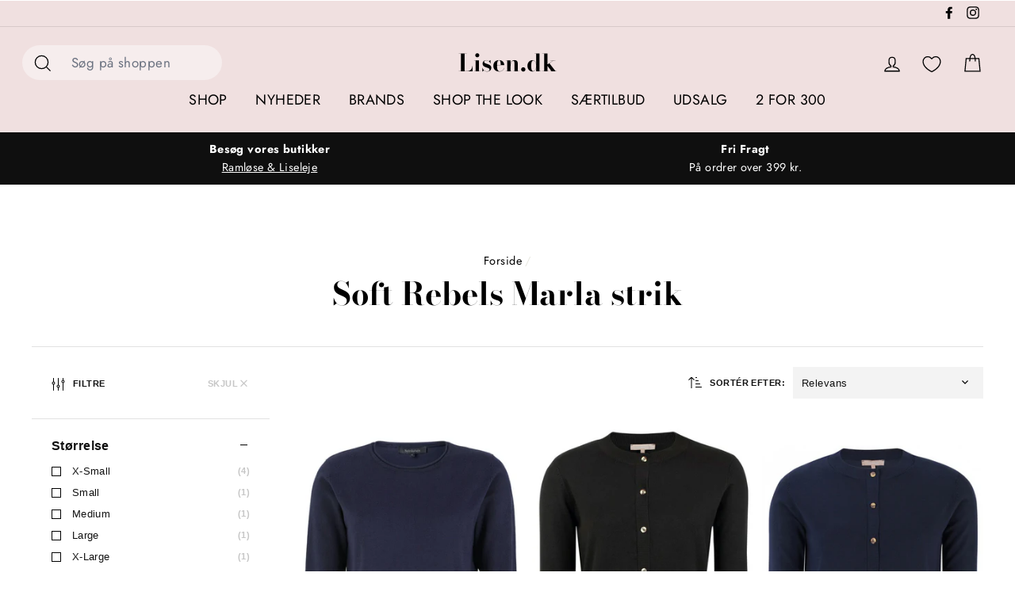

--- FILE ---
content_type: text/html; charset=utf-8
request_url: https://lisen.dk/collections/soft-rebels-marla-strik
body_size: 29444
content:
<!doctype html>
<html class="no-js" lang="da">
<head>
	

  <!-- Added by AUTOKETING SEO APP -->

  
  
  
  
  
  
  <!-- /Added by AUTOKETING SEO APP -->
  




  <meta charset="utf-8">
  <meta http-equiv="X-UA-Compatible" content="IE=edge,chrome=1">
  <meta name="viewport" content="width=device-width,initial-scale=1">
  <meta name="theme-color" content="#c7b267">
  
    <meta name="robots" content="index,follow">
  

  
    <link rel="canonical" href="https://lisen.dk/collections/soft-rebels-marla-strik" />
  
<link rel="shortcut icon" href="//lisen.dk/cdn/shop/files/favicon_32x32.png?v=1613556733" type="image/png" /><link rel="preload" as="image" href="https://cdn.shopify.com/s/files/1/0799/6089/files/Lisen_logo.png?v=1676630683">
<link rel="preload" as="image" href="https://lisen.dk/cdn/shop/files/Forside_sliders_1_9777cab7-f849-4f73-945c-25ffe3d977e4_1080x.jpg?v=1747295711">
<title>
  Soft Rebels Marla strik

&ndash; Lisen.dk

</title><meta property="og:site_name" content="Lisen.dk">
<meta property="og:url" content="https://lisen.dk/collections/soft-rebels-marla-strik">
<meta property="og:title" content="Soft Rebels Marla strik">
<meta property="og:type" content="website">
<meta property="og:description" content="Stort & eksklusivt udvalg af modetøj til kvinder fra danske og nordiske brands; Mos Mosh, Co'couture, Gustav, Marta du Chateau og mange flere">
      
        <meta property="og:image" content="http://lisen.dk/cdn/shop/products/Zara_New_O-neck_Cardigan-Knit_Cardigan-SR120-213-001_Black_1080x-1_1200x630.jpg?v=1580390911">
        <meta property="og:image" content="http://lisen.dk/cdn/shop/products/SOFT_REBELS_ZARA_ROLLNECK_RULLEKRAVE_SR416-226---001-Black---Main_1200x630.jpg?v=1744308493">
        <meta property="og:image" content="http://lisen.dk/cdn/shop/products/Skaermbillede-2020-10-13-kl.-13.50.08-1_1200x630.jpg?v=1604007856">


      
        <meta property="og:image:secure_url" content="https://lisen.dk/cdn/shop/products/Zara_New_O-neck_Cardigan-Knit_Cardigan-SR120-213-001_Black_1080x-1_1200x630.jpg?v=1580390911">
        <meta property="og:image:secure_url" content="https://lisen.dk/cdn/shop/products/SOFT_REBELS_ZARA_ROLLNECK_RULLEKRAVE_SR416-226---001-Black---Main_1200x630.jpg?v=1744308493">
        <meta property="og:image:secure_url" content="https://lisen.dk/cdn/shop/products/Skaermbillede-2020-10-13-kl.-13.50.08-1_1200x630.jpg?v=1604007856">

<meta name="twitter:site" content="@">
<meta name="twitter:card" content="summary_large_image">
<meta name="twitter:title" content="Soft Rebels Marla strik">
<meta name="twitter:description" content="Stort & eksklusivt udvalg af modetøj til kvinder fra danske og nordiske brands; Mos Mosh, Co'couture, Gustav, Marta du Chateau og mange flere">

<style>
  @font-face {
  font-family: "Bodoni Moda";
  font-weight: 700;
  font-style: normal;
  src: url("//lisen.dk/cdn/fonts/bodoni_moda/bodonimoda_n7.837502b3cbe406d2c6f311e87870fa9980b0b36a.woff2") format("woff2"),
       url("//lisen.dk/cdn/fonts/bodoni_moda/bodonimoda_n7.c198e1cda930f96f6ae1aa8ef8facc95a64cfd1f.woff") format("woff");
}

  @font-face {
  font-family: Jost;
  font-weight: 400;
  font-style: normal;
  src: url("//lisen.dk/cdn/fonts/jost/jost_n4.d47a1b6347ce4a4c9f437608011273009d91f2b7.woff2") format("woff2"),
       url("//lisen.dk/cdn/fonts/jost/jost_n4.791c46290e672b3f85c3d1c651ef2efa3819eadd.woff") format("woff");
}


  @font-face {
  font-family: Jost;
  font-weight: 700;
  font-style: normal;
  src: url("//lisen.dk/cdn/fonts/jost/jost_n7.921dc18c13fa0b0c94c5e2517ffe06139c3615a3.woff2") format("woff2"),
       url("//lisen.dk/cdn/fonts/jost/jost_n7.cbfc16c98c1e195f46c536e775e4e959c5f2f22b.woff") format("woff");
}

  @font-face {
  font-family: Jost;
  font-weight: 400;
  font-style: italic;
  src: url("//lisen.dk/cdn/fonts/jost/jost_i4.b690098389649750ada222b9763d55796c5283a5.woff2") format("woff2"),
       url("//lisen.dk/cdn/fonts/jost/jost_i4.fd766415a47e50b9e391ae7ec04e2ae25e7e28b0.woff") format("woff");
}

  @font-face {
  font-family: Jost;
  font-weight: 700;
  font-style: italic;
  src: url("//lisen.dk/cdn/fonts/jost/jost_i7.d8201b854e41e19d7ed9b1a31fe4fe71deea6d3f.woff2") format("woff2"),
       url("//lisen.dk/cdn/fonts/jost/jost_i7.eae515c34e26b6c853efddc3fc0c552e0de63757.woff") format("woff");
}

</style>

  <link href="//lisen.dk/cdn/shop/t/113/assets/styles.css?v=92077921047568639111747692093" rel="stylesheet" type="text/css" media="all" />
  <link href="//lisen.dk/cdn/shop/t/113/assets/theme.scss.css?v=23689809706873033621759346541" rel="stylesheet" type="text/css" media="all" />

  <style>
    .collection-item__title {
      font-size: 26px;
    }

    @media screen and (max-width: 768px) {
      .collection-item__title {
        font-size: 20.8px;
      }
    }
  </style>
  <script>
    document.documentElement.className = document.documentElement.className.replace('no-js', 'js');

    window.theme = window.theme || {};
    theme.strings = {
      addToCart: "Tilføj til kurven",
      soldOut: "Udsolgt",
      unavailable: "Ikke på lager",
      stockLabel: "[count] på lager",
      savePrice: "Spar [saved_amount]",
      cartSavings: "Du sparer [savings]",
      cartEmpty: "Din kurv er tom",
      cartTermsConfirmation: "Du skal godkende handelsbetingelserne"
    };
    theme.settings = {
      cartType: "drawer",
      moneyFormat: "\u003cspan class=money\u003e{{amount_with_comma_separator }} kr\u003c\/span\u003e",
      recentlyViewedEnabled: false,
      quickView: false,
      themeVersion: "1.2.2"
    };
  </script>

  <script>window.performance && window.performance.mark && window.performance.mark('shopify.content_for_header.start');</script><meta name="google-site-verification" content="RgVNbWBCBP4k5Oin2B3qrUb7Q5lrg4i79tM-KE9gCxI">
<meta name="facebook-domain-verification" content="xk44f1h3q3lp0xmrdys9m5462xci7b">
<meta id="shopify-digital-wallet" name="shopify-digital-wallet" content="/7996089/digital_wallets/dialog">
<meta name="shopify-checkout-api-token" content="3f6d933847639e87cdecb60f3e06ab6d">
<link rel="alternate" type="application/atom+xml" title="Feed" href="/collections/soft-rebels-marla-strik.atom" />
<link rel="alternate" hreflang="x-default" href="https://lisen.dk/collections/soft-rebels-marla-strik">
<link rel="alternate" hreflang="da-DK" href="https://lisen.dk/collections/soft-rebels-marla-strik">
<link rel="alternate" hreflang="de-DK" href="https://lisen.dk/de/collections/soft-rebels-marla-strik">
<link rel="alternate" type="application/json+oembed" href="https://lisen.dk/collections/soft-rebels-marla-strik.oembed">
<script async="async" src="/checkouts/internal/preloads.js?locale=da-DK"></script>
<script id="apple-pay-shop-capabilities" type="application/json">{"shopId":7996089,"countryCode":"DK","currencyCode":"DKK","merchantCapabilities":["supports3DS"],"merchantId":"gid:\/\/shopify\/Shop\/7996089","merchantName":"Lisen.dk","requiredBillingContactFields":["postalAddress","email","phone"],"requiredShippingContactFields":["postalAddress","email","phone"],"shippingType":"shipping","supportedNetworks":["amex"],"total":{"type":"pending","label":"Lisen.dk","amount":"1.00"},"shopifyPaymentsEnabled":true,"supportsSubscriptions":false}</script>
<script id="shopify-features" type="application/json">{"accessToken":"3f6d933847639e87cdecb60f3e06ab6d","betas":["rich-media-storefront-analytics"],"domain":"lisen.dk","predictiveSearch":true,"shopId":7996089,"locale":"da"}</script>
<script>var Shopify = Shopify || {};
Shopify.shop = "lisendk.myshopify.com";
Shopify.locale = "da";
Shopify.currency = {"active":"DKK","rate":"1.0"};
Shopify.country = "DK";
Shopify.theme = {"name":"Impulse \/\/ Findify (Lones kopi) (HastighedOpt)","id":180122616131,"schema_name":"Impulse","schema_version":"1.2.2","theme_store_id":857,"role":"main"};
Shopify.theme.handle = "null";
Shopify.theme.style = {"id":null,"handle":null};
Shopify.cdnHost = "lisen.dk/cdn";
Shopify.routes = Shopify.routes || {};
Shopify.routes.root = "/";</script>
<script type="module">!function(o){(o.Shopify=o.Shopify||{}).modules=!0}(window);</script>
<script>!function(o){function n(){var o=[];function n(){o.push(Array.prototype.slice.apply(arguments))}return n.q=o,n}var t=o.Shopify=o.Shopify||{};t.loadFeatures=n(),t.autoloadFeatures=n()}(window);</script>
<script id="shop-js-analytics" type="application/json">{"pageType":"collection"}</script>
<script defer="defer" async type="module" src="//lisen.dk/cdn/shopifycloud/shop-js/modules/v2/client.init-shop-cart-sync_BWUFHQxD.da.esm.js"></script>
<script defer="defer" async type="module" src="//lisen.dk/cdn/shopifycloud/shop-js/modules/v2/chunk.common_CxPaeDJ-.esm.js"></script>
<script defer="defer" async type="module" src="//lisen.dk/cdn/shopifycloud/shop-js/modules/v2/chunk.modal_DY3Xiats.esm.js"></script>
<script type="module">
  await import("//lisen.dk/cdn/shopifycloud/shop-js/modules/v2/client.init-shop-cart-sync_BWUFHQxD.da.esm.js");
await import("//lisen.dk/cdn/shopifycloud/shop-js/modules/v2/chunk.common_CxPaeDJ-.esm.js");
await import("//lisen.dk/cdn/shopifycloud/shop-js/modules/v2/chunk.modal_DY3Xiats.esm.js");

  window.Shopify.SignInWithShop?.initShopCartSync?.({"fedCMEnabled":true,"windoidEnabled":true});

</script>
<script>(function() {
  var isLoaded = false;
  function asyncLoad() {
    if (isLoaded) return;
    isLoaded = true;
    var urls = ["https:\/\/d23dclunsivw3h.cloudfront.net\/redirect-app.js?shop=lisendk.myshopify.com","https:\/\/intg.snapchat.com\/shopify\/shopify-scevent.js?id=3c953f9f-1e15-4041-a24a-361ba84f9250\u0026shop=lisendk.myshopify.com","https:\/\/cdn.wheelio-app.com\/app\/index.min.js?version=20251118080645537\u0026shop=lisendk.myshopify.com","\/\/cdn.shopify.com\/proxy\/e0ffc2d95ea4dc20b4229ed83f2d8bd9141d152be2587d0828d4c718562caaa7\/widget.cdn.sprii.io\/sprii-checkout-shopify.js?ver=1729517737758\u0026shop=lisendk.myshopify.com\u0026sp-cache-control=cHVibGljLCBtYXgtYWdlPTkwMA","https:\/\/cdn.pushowl.com\/latest\/sdks\/pushowl-shopify.js?subdomain=lisendk\u0026environment=production\u0026guid=843e4ab9-eb60-4503-8946-8e22d03d2764\u0026shop=lisendk.myshopify.com"];
    for (var i = 0; i < urls.length; i++) {
      var s = document.createElement('script');
      s.type = 'text/javascript';
      s.async = true;
      s.src = urls[i];
      var x = document.getElementsByTagName('script')[0];
      x.parentNode.insertBefore(s, x);
    }
  };
  if(window.attachEvent) {
    window.attachEvent('onload', asyncLoad);
  } else {
    window.addEventListener('load', asyncLoad, false);
  }
})();</script>
<script id="__st">var __st={"a":7996089,"offset":3600,"reqid":"8d3399f8-22d3-4ab7-8b58-0aec6b872f4b-1769975680","pageurl":"lisen.dk\/collections\/soft-rebels-marla-strik","u":"d09cc55072d7","p":"collection","rtyp":"collection","rid":261934710819};</script>
<script>window.ShopifyPaypalV4VisibilityTracking = true;</script>
<script id="captcha-bootstrap">!function(){'use strict';const t='contact',e='account',n='new_comment',o=[[t,t],['blogs',n],['comments',n],[t,'customer']],c=[[e,'customer_login'],[e,'guest_login'],[e,'recover_customer_password'],[e,'create_customer']],r=t=>t.map((([t,e])=>`form[action*='/${t}']:not([data-nocaptcha='true']) input[name='form_type'][value='${e}']`)).join(','),a=t=>()=>t?[...document.querySelectorAll(t)].map((t=>t.form)):[];function s(){const t=[...o],e=r(t);return a(e)}const i='password',u='form_key',d=['recaptcha-v3-token','g-recaptcha-response','h-captcha-response',i],f=()=>{try{return window.sessionStorage}catch{return}},m='__shopify_v',_=t=>t.elements[u];function p(t,e,n=!1){try{const o=window.sessionStorage,c=JSON.parse(o.getItem(e)),{data:r}=function(t){const{data:e,action:n}=t;return t[m]||n?{data:e,action:n}:{data:t,action:n}}(c);for(const[e,n]of Object.entries(r))t.elements[e]&&(t.elements[e].value=n);n&&o.removeItem(e)}catch(o){console.error('form repopulation failed',{error:o})}}const l='form_type',E='cptcha';function T(t){t.dataset[E]=!0}const w=window,h=w.document,L='Shopify',v='ce_forms',y='captcha';let A=!1;((t,e)=>{const n=(g='f06e6c50-85a8-45c8-87d0-21a2b65856fe',I='https://cdn.shopify.com/shopifycloud/storefront-forms-hcaptcha/ce_storefront_forms_captcha_hcaptcha.v1.5.2.iife.js',D={infoText:'Beskyttet af hCaptcha',privacyText:'Beskyttelse af persondata',termsText:'Vilkår'},(t,e,n)=>{const o=w[L][v],c=o.bindForm;if(c)return c(t,g,e,D).then(n);var r;o.q.push([[t,g,e,D],n]),r=I,A||(h.body.append(Object.assign(h.createElement('script'),{id:'captcha-provider',async:!0,src:r})),A=!0)});var g,I,D;w[L]=w[L]||{},w[L][v]=w[L][v]||{},w[L][v].q=[],w[L][y]=w[L][y]||{},w[L][y].protect=function(t,e){n(t,void 0,e),T(t)},Object.freeze(w[L][y]),function(t,e,n,w,h,L){const[v,y,A,g]=function(t,e,n){const i=e?o:[],u=t?c:[],d=[...i,...u],f=r(d),m=r(i),_=r(d.filter((([t,e])=>n.includes(e))));return[a(f),a(m),a(_),s()]}(w,h,L),I=t=>{const e=t.target;return e instanceof HTMLFormElement?e:e&&e.form},D=t=>v().includes(t);t.addEventListener('submit',(t=>{const e=I(t);if(!e)return;const n=D(e)&&!e.dataset.hcaptchaBound&&!e.dataset.recaptchaBound,o=_(e),c=g().includes(e)&&(!o||!o.value);(n||c)&&t.preventDefault(),c&&!n&&(function(t){try{if(!f())return;!function(t){const e=f();if(!e)return;const n=_(t);if(!n)return;const o=n.value;o&&e.removeItem(o)}(t);const e=Array.from(Array(32),(()=>Math.random().toString(36)[2])).join('');!function(t,e){_(t)||t.append(Object.assign(document.createElement('input'),{type:'hidden',name:u})),t.elements[u].value=e}(t,e),function(t,e){const n=f();if(!n)return;const o=[...t.querySelectorAll(`input[type='${i}']`)].map((({name:t})=>t)),c=[...d,...o],r={};for(const[a,s]of new FormData(t).entries())c.includes(a)||(r[a]=s);n.setItem(e,JSON.stringify({[m]:1,action:t.action,data:r}))}(t,e)}catch(e){console.error('failed to persist form',e)}}(e),e.submit())}));const S=(t,e)=>{t&&!t.dataset[E]&&(n(t,e.some((e=>e===t))),T(t))};for(const o of['focusin','change'])t.addEventListener(o,(t=>{const e=I(t);D(e)&&S(e,y())}));const B=e.get('form_key'),M=e.get(l),P=B&&M;t.addEventListener('DOMContentLoaded',(()=>{const t=y();if(P)for(const e of t)e.elements[l].value===M&&p(e,B);[...new Set([...A(),...v().filter((t=>'true'===t.dataset.shopifyCaptcha))])].forEach((e=>S(e,t)))}))}(h,new URLSearchParams(w.location.search),n,t,e,['guest_login'])})(!0,!0)}();</script>
<script integrity="sha256-4kQ18oKyAcykRKYeNunJcIwy7WH5gtpwJnB7kiuLZ1E=" data-source-attribution="shopify.loadfeatures" defer="defer" src="//lisen.dk/cdn/shopifycloud/storefront/assets/storefront/load_feature-a0a9edcb.js" crossorigin="anonymous"></script>
<script data-source-attribution="shopify.dynamic_checkout.dynamic.init">var Shopify=Shopify||{};Shopify.PaymentButton=Shopify.PaymentButton||{isStorefrontPortableWallets:!0,init:function(){window.Shopify.PaymentButton.init=function(){};var t=document.createElement("script");t.src="https://lisen.dk/cdn/shopifycloud/portable-wallets/latest/portable-wallets.da.js",t.type="module",document.head.appendChild(t)}};
</script>
<script data-source-attribution="shopify.dynamic_checkout.buyer_consent">
  function portableWalletsHideBuyerConsent(e){var t=document.getElementById("shopify-buyer-consent"),n=document.getElementById("shopify-subscription-policy-button");t&&n&&(t.classList.add("hidden"),t.setAttribute("aria-hidden","true"),n.removeEventListener("click",e))}function portableWalletsShowBuyerConsent(e){var t=document.getElementById("shopify-buyer-consent"),n=document.getElementById("shopify-subscription-policy-button");t&&n&&(t.classList.remove("hidden"),t.removeAttribute("aria-hidden"),n.addEventListener("click",e))}window.Shopify?.PaymentButton&&(window.Shopify.PaymentButton.hideBuyerConsent=portableWalletsHideBuyerConsent,window.Shopify.PaymentButton.showBuyerConsent=portableWalletsShowBuyerConsent);
</script>
<script data-source-attribution="shopify.dynamic_checkout.cart.bootstrap">document.addEventListener("DOMContentLoaded",(function(){function t(){return document.querySelector("shopify-accelerated-checkout-cart, shopify-accelerated-checkout")}if(t())Shopify.PaymentButton.init();else{new MutationObserver((function(e,n){t()&&(Shopify.PaymentButton.init(),n.disconnect())})).observe(document.body,{childList:!0,subtree:!0})}}));
</script>
<link id="shopify-accelerated-checkout-styles" rel="stylesheet" media="screen" href="https://lisen.dk/cdn/shopifycloud/portable-wallets/latest/accelerated-checkout-backwards-compat.css" crossorigin="anonymous">
<style id="shopify-accelerated-checkout-cart">
        #shopify-buyer-consent {
  margin-top: 1em;
  display: inline-block;
  width: 100%;
}

#shopify-buyer-consent.hidden {
  display: none;
}

#shopify-subscription-policy-button {
  background: none;
  border: none;
  padding: 0;
  text-decoration: underline;
  font-size: inherit;
  cursor: pointer;
}

#shopify-subscription-policy-button::before {
  box-shadow: none;
}

      </style>

<script>window.performance && window.performance.mark && window.performance.mark('shopify.content_for_header.end');</script>
  <!--[if lt IE 9]>
<script src="//cdnjs.cloudflare.com/ajax/libs/html5shiv/3.7.2/html5shiv.min.js" type="text/javascript"></script>
<![endif]-->
<!--[if (lte IE 9) ]><script src="//lisen.dk/cdn/shop/t/113/assets/match-media.min.js?v=159635276924582161481747692093" type="text/javascript"></script><![endif]-->


  <script src="//code.jquery.com/jquery-3.1.0.min.js" type="text/javascript"></script>
  <script>theme.jQuery = jQuery;</script>

  <script src="//lisen.dk/cdn/shop/t/113/assets/vendor.js?v=64281082039391856261747692093"></script>

 <!-- 
  <script src="//lisen.dk/cdn/shop/t/113/assets/vendor.js" defer="defer"></script>

-->

  

  
  <script src="//lisen.dk/cdn/shop/t/113/assets/theme.js?v=11003316720766910621747692093" defer="defer"></script>


<script src="//assets.findify.io/lisendk.myshopify.com.min.js" async defer></script>


  

<!-- Global Site Tag (gtag.js) - Google AdWords: 1057915136 -->
<script async src="https://www.googletagmanager.com/gtag/js?id=AW-1057915136"></script>
<script>
  window.dataLayer = window.dataLayer || [];
  function gtag(){dataLayer.push(arguments);}
  gtag('js', new Date());
  gtag('config', 'AW-1057915136', {'send_page_view': false});
</script>
<meta name="facebook-domain-verification" content="xk44f1h3q3lp0xmrdys9m5462xci7b" />


  <!-- "snippets/shogun-head.liquid" was not rendered, the associated app was uninstalled -->

	

  <!-- Added by AUTOKETING SEO APP END HEAD -->

  <!-- /Added by AUTOKETING SEO APP END HEAD -->
  



<!-- BEGIN app block: shopify://apps/gorgias-live-chat-helpdesk/blocks/gorgias/a66db725-7b96-4e3f-916e-6c8e6f87aaaa -->
<script defer data-gorgias-loader-chat src="https://config.gorgias.chat/bundle-loader/shopify/lisendk.myshopify.com"></script>


<script defer data-gorgias-loader-convert  src="https://content.9gtb.com/loader.js"></script>


<script defer data-gorgias-loader-mailto-replace  src="https://config.gorgias.help/api/contact-forms/replace-mailto-script.js?shopName=lisendk"></script>


<!-- END app block --><!-- BEGIN app block: shopify://apps/klaviyo-email-marketing-sms/blocks/klaviyo-onsite-embed/2632fe16-c075-4321-a88b-50b567f42507 -->












  <script async src="https://static.klaviyo.com/onsite/js/M6JwnX/klaviyo.js?company_id=M6JwnX"></script>
  <script>!function(){if(!window.klaviyo){window._klOnsite=window._klOnsite||[];try{window.klaviyo=new Proxy({},{get:function(n,i){return"push"===i?function(){var n;(n=window._klOnsite).push.apply(n,arguments)}:function(){for(var n=arguments.length,o=new Array(n),w=0;w<n;w++)o[w]=arguments[w];var t="function"==typeof o[o.length-1]?o.pop():void 0,e=new Promise((function(n){window._klOnsite.push([i].concat(o,[function(i){t&&t(i),n(i)}]))}));return e}}})}catch(n){window.klaviyo=window.klaviyo||[],window.klaviyo.push=function(){var n;(n=window._klOnsite).push.apply(n,arguments)}}}}();</script>

  




  <script>
    window.klaviyoReviewsProductDesignMode = false
  </script>







<!-- END app block --><!-- BEGIN app block: shopify://apps/stape-conversion-tracking/blocks/gtm/7e13c847-7971-409d-8fe0-29ec14d5f048 --><script>
  window.lsData = {};
  window.dataLayer = window.dataLayer || [];
  window.addEventListener("message", (event) => {
    if (event.data?.event) {
      window.dataLayer.push(event.data);
    }
  });
  window.dataShopStape = {
    shop: "lisen.dk",
    shopId: "7996089",
  }
</script>

<!-- END app block --><script src="https://cdn.shopify.com/extensions/019bfabb-cffe-7cac-851e-a548516beb44/stape-remix-30/assets/widget.js" type="text/javascript" defer="defer"></script>
<link href="https://monorail-edge.shopifysvc.com" rel="dns-prefetch">
<script>(function(){if ("sendBeacon" in navigator && "performance" in window) {try {var session_token_from_headers = performance.getEntriesByType('navigation')[0].serverTiming.find(x => x.name == '_s').description;} catch {var session_token_from_headers = undefined;}var session_cookie_matches = document.cookie.match(/_shopify_s=([^;]*)/);var session_token_from_cookie = session_cookie_matches && session_cookie_matches.length === 2 ? session_cookie_matches[1] : "";var session_token = session_token_from_headers || session_token_from_cookie || "";function handle_abandonment_event(e) {var entries = performance.getEntries().filter(function(entry) {return /monorail-edge.shopifysvc.com/.test(entry.name);});if (!window.abandonment_tracked && entries.length === 0) {window.abandonment_tracked = true;var currentMs = Date.now();var navigation_start = performance.timing.navigationStart;var payload = {shop_id: 7996089,url: window.location.href,navigation_start,duration: currentMs - navigation_start,session_token,page_type: "collection"};window.navigator.sendBeacon("https://monorail-edge.shopifysvc.com/v1/produce", JSON.stringify({schema_id: "online_store_buyer_site_abandonment/1.1",payload: payload,metadata: {event_created_at_ms: currentMs,event_sent_at_ms: currentMs}}));}}window.addEventListener('pagehide', handle_abandonment_event);}}());</script>
<script id="web-pixels-manager-setup">(function e(e,d,r,n,o){if(void 0===o&&(o={}),!Boolean(null===(a=null===(i=window.Shopify)||void 0===i?void 0:i.analytics)||void 0===a?void 0:a.replayQueue)){var i,a;window.Shopify=window.Shopify||{};var t=window.Shopify;t.analytics=t.analytics||{};var s=t.analytics;s.replayQueue=[],s.publish=function(e,d,r){return s.replayQueue.push([e,d,r]),!0};try{self.performance.mark("wpm:start")}catch(e){}var l=function(){var e={modern:/Edge?\/(1{2}[4-9]|1[2-9]\d|[2-9]\d{2}|\d{4,})\.\d+(\.\d+|)|Firefox\/(1{2}[4-9]|1[2-9]\d|[2-9]\d{2}|\d{4,})\.\d+(\.\d+|)|Chrom(ium|e)\/(9{2}|\d{3,})\.\d+(\.\d+|)|(Maci|X1{2}).+ Version\/(15\.\d+|(1[6-9]|[2-9]\d|\d{3,})\.\d+)([,.]\d+|)( \(\w+\)|)( Mobile\/\w+|) Safari\/|Chrome.+OPR\/(9{2}|\d{3,})\.\d+\.\d+|(CPU[ +]OS|iPhone[ +]OS|CPU[ +]iPhone|CPU IPhone OS|CPU iPad OS)[ +]+(15[._]\d+|(1[6-9]|[2-9]\d|\d{3,})[._]\d+)([._]\d+|)|Android:?[ /-](13[3-9]|1[4-9]\d|[2-9]\d{2}|\d{4,})(\.\d+|)(\.\d+|)|Android.+Firefox\/(13[5-9]|1[4-9]\d|[2-9]\d{2}|\d{4,})\.\d+(\.\d+|)|Android.+Chrom(ium|e)\/(13[3-9]|1[4-9]\d|[2-9]\d{2}|\d{4,})\.\d+(\.\d+|)|SamsungBrowser\/([2-9]\d|\d{3,})\.\d+/,legacy:/Edge?\/(1[6-9]|[2-9]\d|\d{3,})\.\d+(\.\d+|)|Firefox\/(5[4-9]|[6-9]\d|\d{3,})\.\d+(\.\d+|)|Chrom(ium|e)\/(5[1-9]|[6-9]\d|\d{3,})\.\d+(\.\d+|)([\d.]+$|.*Safari\/(?![\d.]+ Edge\/[\d.]+$))|(Maci|X1{2}).+ Version\/(10\.\d+|(1[1-9]|[2-9]\d|\d{3,})\.\d+)([,.]\d+|)( \(\w+\)|)( Mobile\/\w+|) Safari\/|Chrome.+OPR\/(3[89]|[4-9]\d|\d{3,})\.\d+\.\d+|(CPU[ +]OS|iPhone[ +]OS|CPU[ +]iPhone|CPU IPhone OS|CPU iPad OS)[ +]+(10[._]\d+|(1[1-9]|[2-9]\d|\d{3,})[._]\d+)([._]\d+|)|Android:?[ /-](13[3-9]|1[4-9]\d|[2-9]\d{2}|\d{4,})(\.\d+|)(\.\d+|)|Mobile Safari.+OPR\/([89]\d|\d{3,})\.\d+\.\d+|Android.+Firefox\/(13[5-9]|1[4-9]\d|[2-9]\d{2}|\d{4,})\.\d+(\.\d+|)|Android.+Chrom(ium|e)\/(13[3-9]|1[4-9]\d|[2-9]\d{2}|\d{4,})\.\d+(\.\d+|)|Android.+(UC? ?Browser|UCWEB|U3)[ /]?(15\.([5-9]|\d{2,})|(1[6-9]|[2-9]\d|\d{3,})\.\d+)\.\d+|SamsungBrowser\/(5\.\d+|([6-9]|\d{2,})\.\d+)|Android.+MQ{2}Browser\/(14(\.(9|\d{2,})|)|(1[5-9]|[2-9]\d|\d{3,})(\.\d+|))(\.\d+|)|K[Aa][Ii]OS\/(3\.\d+|([4-9]|\d{2,})\.\d+)(\.\d+|)/},d=e.modern,r=e.legacy,n=navigator.userAgent;return n.match(d)?"modern":n.match(r)?"legacy":"unknown"}(),u="modern"===l?"modern":"legacy",c=(null!=n?n:{modern:"",legacy:""})[u],f=function(e){return[e.baseUrl,"/wpm","/b",e.hashVersion,"modern"===e.buildTarget?"m":"l",".js"].join("")}({baseUrl:d,hashVersion:r,buildTarget:u}),m=function(e){var d=e.version,r=e.bundleTarget,n=e.surface,o=e.pageUrl,i=e.monorailEndpoint;return{emit:function(e){var a=e.status,t=e.errorMsg,s=(new Date).getTime(),l=JSON.stringify({metadata:{event_sent_at_ms:s},events:[{schema_id:"web_pixels_manager_load/3.1",payload:{version:d,bundle_target:r,page_url:o,status:a,surface:n,error_msg:t},metadata:{event_created_at_ms:s}}]});if(!i)return console&&console.warn&&console.warn("[Web Pixels Manager] No Monorail endpoint provided, skipping logging."),!1;try{return self.navigator.sendBeacon.bind(self.navigator)(i,l)}catch(e){}var u=new XMLHttpRequest;try{return u.open("POST",i,!0),u.setRequestHeader("Content-Type","text/plain"),u.send(l),!0}catch(e){return console&&console.warn&&console.warn("[Web Pixels Manager] Got an unhandled error while logging to Monorail."),!1}}}}({version:r,bundleTarget:l,surface:e.surface,pageUrl:self.location.href,monorailEndpoint:e.monorailEndpoint});try{o.browserTarget=l,function(e){var d=e.src,r=e.async,n=void 0===r||r,o=e.onload,i=e.onerror,a=e.sri,t=e.scriptDataAttributes,s=void 0===t?{}:t,l=document.createElement("script"),u=document.querySelector("head"),c=document.querySelector("body");if(l.async=n,l.src=d,a&&(l.integrity=a,l.crossOrigin="anonymous"),s)for(var f in s)if(Object.prototype.hasOwnProperty.call(s,f))try{l.dataset[f]=s[f]}catch(e){}if(o&&l.addEventListener("load",o),i&&l.addEventListener("error",i),u)u.appendChild(l);else{if(!c)throw new Error("Did not find a head or body element to append the script");c.appendChild(l)}}({src:f,async:!0,onload:function(){if(!function(){var e,d;return Boolean(null===(d=null===(e=window.Shopify)||void 0===e?void 0:e.analytics)||void 0===d?void 0:d.initialized)}()){var d=window.webPixelsManager.init(e)||void 0;if(d){var r=window.Shopify.analytics;r.replayQueue.forEach((function(e){var r=e[0],n=e[1],o=e[2];d.publishCustomEvent(r,n,o)})),r.replayQueue=[],r.publish=d.publishCustomEvent,r.visitor=d.visitor,r.initialized=!0}}},onerror:function(){return m.emit({status:"failed",errorMsg:"".concat(f," has failed to load")})},sri:function(e){var d=/^sha384-[A-Za-z0-9+/=]+$/;return"string"==typeof e&&d.test(e)}(c)?c:"",scriptDataAttributes:o}),m.emit({status:"loading"})}catch(e){m.emit({status:"failed",errorMsg:(null==e?void 0:e.message)||"Unknown error"})}}})({shopId: 7996089,storefrontBaseUrl: "https://lisen.dk",extensionsBaseUrl: "https://extensions.shopifycdn.com/cdn/shopifycloud/web-pixels-manager",monorailEndpoint: "https://monorail-edge.shopifysvc.com/unstable/produce_batch",surface: "storefront-renderer",enabledBetaFlags: ["2dca8a86"],webPixelsConfigList: [{"id":"2448752963","configuration":"{\"accountID\":\"M6JwnX\",\"webPixelConfig\":\"eyJlbmFibGVBZGRlZFRvQ2FydEV2ZW50cyI6IHRydWV9\"}","eventPayloadVersion":"v1","runtimeContext":"STRICT","scriptVersion":"524f6c1ee37bacdca7657a665bdca589","type":"APP","apiClientId":123074,"privacyPurposes":["ANALYTICS","MARKETING"],"dataSharingAdjustments":{"protectedCustomerApprovalScopes":["read_customer_address","read_customer_email","read_customer_name","read_customer_personal_data","read_customer_phone"]}},{"id":"2267283779","configuration":"{\"pixelCode\":\"D1H5QBJC77U92IKBA27G\"}","eventPayloadVersion":"v1","runtimeContext":"STRICT","scriptVersion":"22e92c2ad45662f435e4801458fb78cc","type":"APP","apiClientId":4383523,"privacyPurposes":["ANALYTICS","MARKETING","SALE_OF_DATA"],"dataSharingAdjustments":{"protectedCustomerApprovalScopes":["read_customer_address","read_customer_email","read_customer_name","read_customer_personal_data","read_customer_phone"]}},{"id":"1091010883","configuration":"{\"config\":\"{\\\"google_tag_ids\\\":[\\\"G-ZKVFMDWV38\\\",\\\"GT-NB3ZDQZ\\\"],\\\"target_country\\\":\\\"DK\\\",\\\"gtag_events\\\":[{\\\"type\\\":\\\"search\\\",\\\"action_label\\\":\\\"G-ZKVFMDWV38\\\"},{\\\"type\\\":\\\"begin_checkout\\\",\\\"action_label\\\":\\\"G-ZKVFMDWV38\\\"},{\\\"type\\\":\\\"view_item\\\",\\\"action_label\\\":[\\\"G-ZKVFMDWV38\\\",\\\"MC-RJ1V5Z2BR1\\\"]},{\\\"type\\\":\\\"purchase\\\",\\\"action_label\\\":[\\\"G-ZKVFMDWV38\\\",\\\"MC-RJ1V5Z2BR1\\\"]},{\\\"type\\\":\\\"page_view\\\",\\\"action_label\\\":[\\\"G-ZKVFMDWV38\\\",\\\"MC-RJ1V5Z2BR1\\\"]},{\\\"type\\\":\\\"add_payment_info\\\",\\\"action_label\\\":\\\"G-ZKVFMDWV38\\\"},{\\\"type\\\":\\\"add_to_cart\\\",\\\"action_label\\\":\\\"G-ZKVFMDWV38\\\"}],\\\"enable_monitoring_mode\\\":false}\"}","eventPayloadVersion":"v1","runtimeContext":"OPEN","scriptVersion":"b2a88bafab3e21179ed38636efcd8a93","type":"APP","apiClientId":1780363,"privacyPurposes":[],"dataSharingAdjustments":{"protectedCustomerApprovalScopes":["read_customer_address","read_customer_email","read_customer_name","read_customer_personal_data","read_customer_phone"]}},{"id":"413729091","configuration":"{\"pixel_id\":\"566040357072031\",\"pixel_type\":\"facebook_pixel\",\"metaapp_system_user_token\":\"-\"}","eventPayloadVersion":"v1","runtimeContext":"OPEN","scriptVersion":"ca16bc87fe92b6042fbaa3acc2fbdaa6","type":"APP","apiClientId":2329312,"privacyPurposes":["ANALYTICS","MARKETING","SALE_OF_DATA"],"dataSharingAdjustments":{"protectedCustomerApprovalScopes":["read_customer_address","read_customer_email","read_customer_name","read_customer_personal_data","read_customer_phone"]}},{"id":"326697283","configuration":"{\"accountID\":\"7996089\"}","eventPayloadVersion":"v1","runtimeContext":"STRICT","scriptVersion":"c0a2ceb098b536858278d481fbeefe60","type":"APP","apiClientId":10250649601,"privacyPurposes":[],"dataSharingAdjustments":{"protectedCustomerApprovalScopes":["read_customer_address","read_customer_email","read_customer_name","read_customer_personal_data","read_customer_phone"]}},{"id":"12910915","configuration":"{\"pixelId\":\"3c953f9f-1e15-4041-a24a-361ba84f9250\"}","eventPayloadVersion":"v1","runtimeContext":"STRICT","scriptVersion":"c119f01612c13b62ab52809eb08154bb","type":"APP","apiClientId":2556259,"privacyPurposes":["ANALYTICS","MARKETING","SALE_OF_DATA"],"dataSharingAdjustments":{"protectedCustomerApprovalScopes":["read_customer_address","read_customer_email","read_customer_name","read_customer_personal_data","read_customer_phone"]}},{"id":"85721411","eventPayloadVersion":"1","runtimeContext":"LAX","scriptVersion":"1","type":"CUSTOM","privacyPurposes":["ANALYTICS","MARKETING","PREFERENCES","SALE_OF_DATA"],"name":"Reaktion Pixel"},{"id":"91455811","eventPayloadVersion":"1","runtimeContext":"LAX","scriptVersion":"8","type":"CUSTOM","privacyPurposes":["SALE_OF_DATA"],"name":"GTM"},{"id":"245596483","eventPayloadVersion":"1","runtimeContext":"LAX","scriptVersion":"1","type":"CUSTOM","privacyPurposes":["SALE_OF_DATA"],"name":"Stape app"},{"id":"shopify-app-pixel","configuration":"{}","eventPayloadVersion":"v1","runtimeContext":"STRICT","scriptVersion":"0450","apiClientId":"shopify-pixel","type":"APP","privacyPurposes":["ANALYTICS","MARKETING"]},{"id":"shopify-custom-pixel","eventPayloadVersion":"v1","runtimeContext":"LAX","scriptVersion":"0450","apiClientId":"shopify-pixel","type":"CUSTOM","privacyPurposes":["ANALYTICS","MARKETING"]}],isMerchantRequest: false,initData: {"shop":{"name":"Lisen.dk","paymentSettings":{"currencyCode":"DKK"},"myshopifyDomain":"lisendk.myshopify.com","countryCode":"DK","storefrontUrl":"https:\/\/lisen.dk"},"customer":null,"cart":null,"checkout":null,"productVariants":[],"purchasingCompany":null},},"https://lisen.dk/cdn","1d2a099fw23dfb22ep557258f5m7a2edbae",{"modern":"","legacy":""},{"shopId":"7996089","storefrontBaseUrl":"https:\/\/lisen.dk","extensionBaseUrl":"https:\/\/extensions.shopifycdn.com\/cdn\/shopifycloud\/web-pixels-manager","surface":"storefront-renderer","enabledBetaFlags":"[\"2dca8a86\"]","isMerchantRequest":"false","hashVersion":"1d2a099fw23dfb22ep557258f5m7a2edbae","publish":"custom","events":"[[\"page_viewed\",{}],[\"collection_viewed\",{\"collection\":{\"id\":\"261934710819\",\"title\":\"Soft Rebels Marla strik\",\"productVariants\":[{\"price\":{\"amount\":299.0,\"currencyCode\":\"DKK\"},\"product\":{\"title\":\"SRMarla New O-Neck Cardigan | Sort | Cardigan fra Soft Rebels\",\"vendor\":\"Soft Rebels\",\"id\":\"4436031012899\",\"untranslatedTitle\":\"SRMarla New O-Neck Cardigan | Sort | Cardigan fra Soft Rebels\",\"url\":\"\/products\/zara-new-o-neck-cardigan-blue-cardigan-fra-soft-rebels-2\",\"type\":\"Cardigan\"},\"id\":\"32906252714019\",\"image\":{\"src\":\"\/\/lisen.dk\/cdn\/shop\/products\/Zara_New_O-neck_Cardigan-Knit_Cardigan-SR120-213-001_Black_1080x-1.jpg?v=1580390911\"},\"sku\":\"SR120-213_001 (Black)-1 XS\",\"title\":\"X-Small\",\"untranslatedTitle\":\"X-Small\"},{\"price\":{\"amount\":350.0,\"currencyCode\":\"DKK\"},\"product\":{\"title\":\"SRMarla Rollneck | Sort | Rullekrave strik fra Soft Rebels\",\"vendor\":\"Soft Rebels\",\"id\":\"4165639536675\",\"untranslatedTitle\":\"SRMarla Rollneck | Sort | Rullekrave strik fra Soft Rebels\",\"url\":\"\/products\/zara-roll-sort-rullekrave-strik-fra-soft-rebels\",\"type\":\"Strik\"},\"id\":\"30740774780963\",\"image\":{\"src\":\"\/\/lisen.dk\/cdn\/shop\/products\/SOFT_REBELS_ZARA_ROLLNECK_RULLEKRAVE_SR416-226---001-Black---Main.jpg?v=1744308493\"},\"sku\":\"SR416-226_001 (Black)-0 XS\",\"title\":\"X-Small\",\"untranslatedTitle\":\"X-Small\"},{\"price\":{\"amount\":350.0,\"currencyCode\":\"DKK\"},\"product\":{\"title\":\"SRMarla O-Neck Knit Roll Edge | Total Eclipse | Pullover fra Soft Rebels\",\"vendor\":\"Soft Rebels\",\"id\":\"4810377396259\",\"untranslatedTitle\":\"SRMarla O-Neck Knit Roll Edge | Total Eclipse | Pullover fra Soft Rebels\",\"url\":\"\/products\/srzara-o-neck-knit-roll-edge-total-eclipse-pullover-fra-soft-rebels\",\"type\":\"Strik\"},\"id\":\"32909799325731\",\"image\":{\"src\":\"\/\/lisen.dk\/cdn\/shop\/products\/Skaermbillede-2020-10-13-kl.-13.50.08-1.jpg?v=1604007856\"},\"sku\":\"SR219-208-235 (Total Eclipse)-1 XS\",\"title\":\"XS\",\"untranslatedTitle\":\"XS\"},{\"price\":{\"amount\":300.0,\"currencyCode\":\"DKK\"},\"product\":{\"title\":\"SRMarla New O-Neck Cardigan | Total Eclipse | Cardigan fra Soft Rebels\",\"vendor\":\"Soft Rebels\",\"id\":\"4854161473571\",\"untranslatedTitle\":\"SRMarla New O-Neck Cardigan | Total Eclipse | Cardigan fra Soft Rebels\",\"url\":\"\/products\/marla-cardigan-knit-sr120-213-total-eclipse-soft-rebels\",\"type\":\"Cardigan\"},\"id\":\"39345529323555\",\"image\":{\"src\":\"\/\/lisen.dk\/cdn\/shop\/products\/SR120-213-235TotalEclipse-Main.jpg?v=1622157395\"},\"sku\":\"SR120-213 235 (Total Eclipse) XS\",\"title\":\"X-Small\",\"untranslatedTitle\":\"X-Small\"}]}}]]"});</script><script>
  window.ShopifyAnalytics = window.ShopifyAnalytics || {};
  window.ShopifyAnalytics.meta = window.ShopifyAnalytics.meta || {};
  window.ShopifyAnalytics.meta.currency = 'DKK';
  var meta = {"products":[{"id":4436031012899,"gid":"gid:\/\/shopify\/Product\/4436031012899","vendor":"Soft Rebels","type":"Cardigan","handle":"zara-new-o-neck-cardigan-blue-cardigan-fra-soft-rebels-2","variants":[{"id":32906252714019,"price":29900,"name":"SRMarla New O-Neck Cardigan | Sort | Cardigan fra Soft Rebels - X-Small","public_title":"X-Small","sku":"SR120-213_001 (Black)-1 XS"},{"id":31661593526307,"price":29900,"name":"SRMarla New O-Neck Cardigan | Sort | Cardigan fra Soft Rebels - Small","public_title":"Small","sku":"SR120-213_001 (Black)-2 S"},{"id":31661593559075,"price":29900,"name":"SRMarla New O-Neck Cardigan | Sort | Cardigan fra Soft Rebels - Medium","public_title":"Medium","sku":"SR120-213_001 (Black)-3 M"},{"id":31661593591843,"price":29900,"name":"SRMarla New O-Neck Cardigan | Sort | Cardigan fra Soft Rebels - Large","public_title":"Large","sku":"SR120-213_001 (Black)-4 L"},{"id":31661593624611,"price":29900,"name":"SRMarla New O-Neck Cardigan | Sort | Cardigan fra Soft Rebels - X-Large","public_title":"X-Large","sku":"SR120-213_001 (Black)-5 XL"},{"id":33007416836131,"price":29900,"name":"SRMarla New O-Neck Cardigan | Sort | Cardigan fra Soft Rebels - XX-Large","public_title":"XX-Large","sku":"SR120-213 (009 Black)-6 XXL"}],"remote":false},{"id":4165639536675,"gid":"gid:\/\/shopify\/Product\/4165639536675","vendor":"Soft Rebels","type":"Strik","handle":"zara-roll-sort-rullekrave-strik-fra-soft-rebels","variants":[{"id":30740774780963,"price":35000,"name":"SRMarla Rollneck | Sort | Rullekrave strik fra Soft Rebels - X-Small","public_title":"X-Small","sku":"SR416-226_001 (Black)-0 XS"},{"id":30284710674467,"price":35000,"name":"SRMarla Rollneck | Sort | Rullekrave strik fra Soft Rebels - Small","public_title":"Small","sku":"SR416-226_001 (Black)-1 S"},{"id":30284710707235,"price":35000,"name":"SRMarla Rollneck | Sort | Rullekrave strik fra Soft Rebels - Medium","public_title":"Medium","sku":"SR416-226_001 (Black)-2 M"},{"id":30284710740003,"price":35000,"name":"SRMarla Rollneck | Sort | Rullekrave strik fra Soft Rebels - Large","public_title":"Large","sku":"SR416-226_001 (Black)-3 L"},{"id":30284710772771,"price":35000,"name":"SRMarla Rollneck | Sort | Rullekrave strik fra Soft Rebels - X-Large","public_title":"X-Large","sku":"SR416-226_001 (Black)-4 XL"},{"id":39272088535075,"price":35000,"name":"SRMarla Rollneck | Sort | Rullekrave strik fra Soft Rebels - XX-Large","public_title":"XX-Large","sku":"SR416-226_001 (Black)-5 XXL"}],"remote":false},{"id":4810377396259,"gid":"gid:\/\/shopify\/Product\/4810377396259","vendor":"Soft Rebels","type":"Strik","handle":"srzara-o-neck-knit-roll-edge-total-eclipse-pullover-fra-soft-rebels","variants":[{"id":32909799325731,"price":35000,"name":"SRMarla O-Neck Knit Roll Edge | Total Eclipse | Pullover fra Soft Rebels - XS","public_title":"XS","sku":"SR219-208-235 (Total Eclipse)-1 XS"},{"id":32909799358499,"price":35000,"name":"SRMarla O-Neck Knit Roll Edge | Total Eclipse | Pullover fra Soft Rebels - S","public_title":"S","sku":"SR219-208-235 (Total Eclipse)-2 S"},{"id":32909799391267,"price":35000,"name":"SRMarla O-Neck Knit Roll Edge | Total Eclipse | Pullover fra Soft Rebels - M","public_title":"M","sku":"SR219-208-235 (Total Eclipse)-3 M"},{"id":32909799424035,"price":35000,"name":"SRMarla O-Neck Knit Roll Edge | Total Eclipse | Pullover fra Soft Rebels - L","public_title":"L","sku":"SR219-208-235 (Total Eclipse)-4 L"},{"id":32909799456803,"price":35000,"name":"SRMarla O-Neck Knit Roll Edge | Total Eclipse | Pullover fra Soft Rebels - XL","public_title":"XL","sku":"SR219-208-235 (Total Eclipse)-5 XL"},{"id":33007433023523,"price":35000,"name":"SRMarla O-Neck Knit Roll Edge | Total Eclipse | Pullover fra Soft Rebels - XXL","public_title":"XXL","sku":"SR219-208 (235 Total eclipse) XXL"}],"remote":false},{"id":4854161473571,"gid":"gid:\/\/shopify\/Product\/4854161473571","vendor":"Soft Rebels","type":"Cardigan","handle":"marla-cardigan-knit-sr120-213-total-eclipse-soft-rebels","variants":[{"id":39345529323555,"price":30000,"name":"SRMarla New O-Neck Cardigan | Total Eclipse | Cardigan fra Soft Rebels - X-Small","public_title":"X-Small","sku":"SR120-213 235 (Total Eclipse) XS"},{"id":33007268266019,"price":30000,"name":"SRMarla New O-Neck Cardigan | Total Eclipse | Cardigan fra Soft Rebels - Small","public_title":"Small","sku":"SR120-213 235 (Total Eclipse) S"},{"id":33007268298787,"price":30000,"name":"SRMarla New O-Neck Cardigan | Total Eclipse | Cardigan fra Soft Rebels - Medium","public_title":"Medium","sku":"SR120-213 235 (Total Eclipse) M"},{"id":33007268331555,"price":30000,"name":"SRMarla New O-Neck Cardigan | Total Eclipse | Cardigan fra Soft Rebels - Large","public_title":"Large","sku":"SR120-213 235 (Total Eclipse) L"},{"id":33007268364323,"price":30000,"name":"SRMarla New O-Neck Cardigan | Total Eclipse | Cardigan fra Soft Rebels - X-Large","public_title":"X-Large","sku":"SR120-213 235 (Total Eclipse) XL"},{"id":33007268397091,"price":30000,"name":"SRMarla New O-Neck Cardigan | Total Eclipse | Cardigan fra Soft Rebels - XX-Large","public_title":"XX-Large","sku":"SR120-213 235 (Total Eclipse) XXL"}],"remote":false}],"page":{"pageType":"collection","resourceType":"collection","resourceId":261934710819,"requestId":"8d3399f8-22d3-4ab7-8b58-0aec6b872f4b-1769975680"}};
  for (var attr in meta) {
    window.ShopifyAnalytics.meta[attr] = meta[attr];
  }
</script>
<script class="analytics">
  (function () {
    var customDocumentWrite = function(content) {
      var jquery = null;

      if (window.jQuery) {
        jquery = window.jQuery;
      } else if (window.Checkout && window.Checkout.$) {
        jquery = window.Checkout.$;
      }

      if (jquery) {
        jquery('body').append(content);
      }
    };

    var hasLoggedConversion = function(token) {
      if (token) {
        return document.cookie.indexOf('loggedConversion=' + token) !== -1;
      }
      return false;
    }

    var setCookieIfConversion = function(token) {
      if (token) {
        var twoMonthsFromNow = new Date(Date.now());
        twoMonthsFromNow.setMonth(twoMonthsFromNow.getMonth() + 2);

        document.cookie = 'loggedConversion=' + token + '; expires=' + twoMonthsFromNow;
      }
    }

    var trekkie = window.ShopifyAnalytics.lib = window.trekkie = window.trekkie || [];
    if (trekkie.integrations) {
      return;
    }
    trekkie.methods = [
      'identify',
      'page',
      'ready',
      'track',
      'trackForm',
      'trackLink'
    ];
    trekkie.factory = function(method) {
      return function() {
        var args = Array.prototype.slice.call(arguments);
        args.unshift(method);
        trekkie.push(args);
        return trekkie;
      };
    };
    for (var i = 0; i < trekkie.methods.length; i++) {
      var key = trekkie.methods[i];
      trekkie[key] = trekkie.factory(key);
    }
    trekkie.load = function(config) {
      trekkie.config = config || {};
      trekkie.config.initialDocumentCookie = document.cookie;
      var first = document.getElementsByTagName('script')[0];
      var script = document.createElement('script');
      script.type = 'text/javascript';
      script.onerror = function(e) {
        var scriptFallback = document.createElement('script');
        scriptFallback.type = 'text/javascript';
        scriptFallback.onerror = function(error) {
                var Monorail = {
      produce: function produce(monorailDomain, schemaId, payload) {
        var currentMs = new Date().getTime();
        var event = {
          schema_id: schemaId,
          payload: payload,
          metadata: {
            event_created_at_ms: currentMs,
            event_sent_at_ms: currentMs
          }
        };
        return Monorail.sendRequest("https://" + monorailDomain + "/v1/produce", JSON.stringify(event));
      },
      sendRequest: function sendRequest(endpointUrl, payload) {
        // Try the sendBeacon API
        if (window && window.navigator && typeof window.navigator.sendBeacon === 'function' && typeof window.Blob === 'function' && !Monorail.isIos12()) {
          var blobData = new window.Blob([payload], {
            type: 'text/plain'
          });

          if (window.navigator.sendBeacon(endpointUrl, blobData)) {
            return true;
          } // sendBeacon was not successful

        } // XHR beacon

        var xhr = new XMLHttpRequest();

        try {
          xhr.open('POST', endpointUrl);
          xhr.setRequestHeader('Content-Type', 'text/plain');
          xhr.send(payload);
        } catch (e) {
          console.log(e);
        }

        return false;
      },
      isIos12: function isIos12() {
        return window.navigator.userAgent.lastIndexOf('iPhone; CPU iPhone OS 12_') !== -1 || window.navigator.userAgent.lastIndexOf('iPad; CPU OS 12_') !== -1;
      }
    };
    Monorail.produce('monorail-edge.shopifysvc.com',
      'trekkie_storefront_load_errors/1.1',
      {shop_id: 7996089,
      theme_id: 180122616131,
      app_name: "storefront",
      context_url: window.location.href,
      source_url: "//lisen.dk/cdn/s/trekkie.storefront.c59ea00e0474b293ae6629561379568a2d7c4bba.min.js"});

        };
        scriptFallback.async = true;
        scriptFallback.src = '//lisen.dk/cdn/s/trekkie.storefront.c59ea00e0474b293ae6629561379568a2d7c4bba.min.js';
        first.parentNode.insertBefore(scriptFallback, first);
      };
      script.async = true;
      script.src = '//lisen.dk/cdn/s/trekkie.storefront.c59ea00e0474b293ae6629561379568a2d7c4bba.min.js';
      first.parentNode.insertBefore(script, first);
    };
    trekkie.load(
      {"Trekkie":{"appName":"storefront","development":false,"defaultAttributes":{"shopId":7996089,"isMerchantRequest":null,"themeId":180122616131,"themeCityHash":"1604492041485008828","contentLanguage":"da","currency":"DKK"},"isServerSideCookieWritingEnabled":true,"monorailRegion":"shop_domain","enabledBetaFlags":["65f19447","b5387b81"]},"Session Attribution":{},"S2S":{"facebookCapiEnabled":true,"source":"trekkie-storefront-renderer","apiClientId":580111}}
    );

    var loaded = false;
    trekkie.ready(function() {
      if (loaded) return;
      loaded = true;

      window.ShopifyAnalytics.lib = window.trekkie;

      var originalDocumentWrite = document.write;
      document.write = customDocumentWrite;
      try { window.ShopifyAnalytics.merchantGoogleAnalytics.call(this); } catch(error) {};
      document.write = originalDocumentWrite;

      window.ShopifyAnalytics.lib.page(null,{"pageType":"collection","resourceType":"collection","resourceId":261934710819,"requestId":"8d3399f8-22d3-4ab7-8b58-0aec6b872f4b-1769975680","shopifyEmitted":true});

      var match = window.location.pathname.match(/checkouts\/(.+)\/(thank_you|post_purchase)/)
      var token = match? match[1]: undefined;
      if (!hasLoggedConversion(token)) {
        setCookieIfConversion(token);
        window.ShopifyAnalytics.lib.track("Viewed Product Category",{"currency":"DKK","category":"Collection: soft-rebels-marla-strik","collectionName":"soft-rebels-marla-strik","collectionId":261934710819,"nonInteraction":true},undefined,undefined,{"shopifyEmitted":true});
      }
    });


        var eventsListenerScript = document.createElement('script');
        eventsListenerScript.async = true;
        eventsListenerScript.src = "//lisen.dk/cdn/shopifycloud/storefront/assets/shop_events_listener-3da45d37.js";
        document.getElementsByTagName('head')[0].appendChild(eventsListenerScript);

})();</script>
<script
  defer
  src="https://lisen.dk/cdn/shopifycloud/perf-kit/shopify-perf-kit-3.1.0.min.js"
  data-application="storefront-renderer"
  data-shop-id="7996089"
  data-render-region="gcp-us-east1"
  data-page-type="collection"
  data-theme-instance-id="180122616131"
  data-theme-name="Impulse"
  data-theme-version="1.2.2"
  data-monorail-region="shop_domain"
  data-resource-timing-sampling-rate="10"
  data-shs="true"
  data-shs-beacon="true"
  data-shs-export-with-fetch="true"
  data-shs-logs-sample-rate="1"
  data-shs-beacon-endpoint="https://lisen.dk/api/collect"
></script>
</head>

<body class="template-collection" data-transitions="false">

  
  

  <a class="in-page-link visually-hidden skip-link" href="#MainContent">Se mere</a>

  <div id="PageContainer" class="page-container">
    <div class="transition-body">

    <div id="shopify-section-header" class="shopify-section"><meta name="facebook-domain-verification" content="xk44f1h3q3lp0xmrdys9m5462xci7b" />




<div id="NavDrawer" class="drawer drawer--left">
  <div class="drawer__fixed-header">
    <div class="drawer__header appear-animation appear-delay-1">
      <div class="h2 drawer__title">
        

      </div>
      <div class="drawer__close">
        <button type="button" class="drawer__close-button js-drawer-close">
          <svg aria-hidden="true" focusable="false" role="presentation" class="icon icon-close" viewBox="0 0 64 64"><defs><style>.cls-1{fill:none;stroke:#000;stroke-miterlimit:10;stroke-width:2px}</style></defs><path class="cls-1" d="M19 17.61l27.12 27.13m0-27.12L19 44.74"/></svg>
          <span class="icon__fallback-text">Luk menu</span>
        </button>
      </div>
    </div>
  </div>
  <div class="drawer__inner">

    <ul class="mobile-nav" role="navigation" aria-label="Primary">
      


        <li class="mobile-nav__item appear-animation appear-delay-2">
          
            <div class="mobile-nav__has-sublist">
              
                <a href="/collections/all"
                  class="mobile-nav__link mobile-nav__link--top-level"
                  id="Label-shop"
                  >
                  SHOP
                </a>
                <div class="mobile-nav__toggle">
                  <button type="button"
                    aria-controls="Linklist-shop"
                    
                    class="collapsible-trigger collapsible--auto-height ">
                    <span class="collapsible-trigger__icon collapsible-trigger__icon--open" role="presentation">
  <svg aria-hidden="true" focusable="false" role="presentation" class="icon icon--wide icon-chevron-down" viewBox="0 0 28 16"><path d="M1.57 1.59l12.76 12.77L27.1 1.59" stroke-width="2" stroke="#000" fill="none" fill-rule="evenodd"/></svg>
</span>

                  </button>
                </div>
              
            </div>
          

          
            <div id="Linklist-shop"
              class="mobile-nav__sublist collapsible-content collapsible-content--all "
              aria-labelledby="Label-shop"
              >
              <div class="collapsible-content__inner">
                <ul class="mobile-nav__sublist">
                  


                    <li class="mobile-nav__item">
                      <div class="mobile-nav__child-item">
                        
                          <a href="/collections/favoritter"
                            class="mobile-nav__link"
                            id="Sublabel-trending"
                            >
                            Trending
                          </a>
                        
                        
                          
                          <button type="button"
                            aria-controls="Sublinklist-shop-trending"
                            class="collapsible-trigger ">
                            <span class="collapsible-trigger__icon collapsible-trigger__icon--circle collapsible-trigger__icon--open" role="presentation">
  <svg aria-hidden="true" focusable="false" role="presentation" class="icon icon--wide icon-chevron-down" viewBox="0 0 28 16"><path d="M1.57 1.59l12.76 12.77L27.1 1.59" stroke-width="2" stroke="#000" fill="none" fill-rule="evenodd"/></svg>
</span>

                          </button>
                          
                        
                      </div>

                      
                        <div
                          id="Sublinklist-shop-trending"
                          aria-labelledby="Sublabel-trending"
                          class="mobile-nav__sublist collapsible-content collapsible-content--all "
                          >
                          <div class="collapsible-content__inner">
                            <ul class="mobile-nav__grandchildlist">
                              
                                <li class="mobile-nav__item"">
                                  <a href="/collections/uldfrakker" class="mobile-nav__link" >
                                    Uldfrakker
                                  </a>
                                </li>
                              
                                <li class="mobile-nav__item"">
                                  <a href="https://lisen.dk/collections/teddy" class="mobile-nav__link" >
                                    Teddy jakker
                                  </a>
                                </li>
                              
                                <li class="mobile-nav__item"">
                                  <a href="https://lisen.dk/collections/bordeaux" class="mobile-nav__link" >
                                    Farve: Bordeaux
                                  </a>
                                </li>
                              
                                <li class="mobile-nav__item"">
                                  <a href="https://lisen.dk/collections/mesh-bluser" class="mobile-nav__link" >
                                    Mesh bluser
                                  </a>
                                </li>
                              
                                <li class="mobile-nav__item"">
                                  <a href="/collections/bestsellers-1" class="mobile-nav__link" >
                                    Bestsellers 
                                  </a>
                                </li>
                              
                            </ul>
                          </div>
                        </div>
                      
                    </li>
                  


                    <li class="mobile-nav__item">
                      <div class="mobile-nav__child-item">
                        
                          <a href="/collections/sko-stovler"
                            class="mobile-nav__link"
                            id="Sublabel-sko-stoevler"
                            >
                            Sko &amp; Støvler
                          </a>
                        
                        
                          
                          <button type="button"
                            aria-controls="Sublinklist-shop-sko-stoevler"
                            class="collapsible-trigger ">
                            <span class="collapsible-trigger__icon collapsible-trigger__icon--circle collapsible-trigger__icon--open" role="presentation">
  <svg aria-hidden="true" focusable="false" role="presentation" class="icon icon--wide icon-chevron-down" viewBox="0 0 28 16"><path d="M1.57 1.59l12.76 12.77L27.1 1.59" stroke-width="2" stroke="#000" fill="none" fill-rule="evenodd"/></svg>
</span>

                          </button>
                          
                        
                      </div>

                      
                        <div
                          id="Sublinklist-shop-sko-stoevler"
                          aria-labelledby="Sublabel-sko-stoevler"
                          class="mobile-nav__sublist collapsible-content collapsible-content--all "
                          >
                          <div class="collapsible-content__inner">
                            <ul class="mobile-nav__grandchildlist">
                              
                                <li class="mobile-nav__item"">
                                  <a href="/collections/ballerina-sko" class="mobile-nav__link" >
                                    Ballerinaer & Loafers
                                  </a>
                                </li>
                              
                                <li class="mobile-nav__item"">
                                  <a href="/collections/stiletter" class="mobile-nav__link" >
                                    Stiletter & Heels
                                  </a>
                                </li>
                              
                                <li class="mobile-nav__item"">
                                  <a href="/collections/sandaler" class="mobile-nav__link" >
                                    Sandaler
                                  </a>
                                </li>
                              
                                <li class="mobile-nav__item"">
                                  <a href="/collections/klipklapper" class="mobile-nav__link" >
                                    Klipklappere
                                  </a>
                                </li>
                              
                                <li class="mobile-nav__item"">
                                  <a href="/collections/sneakers" class="mobile-nav__link" >
                                    Sneakers
                                  </a>
                                </li>
                              
                                <li class="mobile-nav__item"">
                                  <a href="/collections/stovler" class="mobile-nav__link" >
                                    Støvler
                                  </a>
                                </li>
                              
                                <li class="mobile-nav__item"">
                                  <a href="/collections/gummistovler" class="mobile-nav__link" >
                                    Gummistøvler
                                  </a>
                                </li>
                              
                                <li class="mobile-nav__item"">
                                  <a href="/collections/sutsko" class="mobile-nav__link" >
                                    Sutsko
                                  </a>
                                </li>
                              
                            </ul>
                          </div>
                        </div>
                      
                    </li>
                  


                    <li class="mobile-nav__item">
                      <div class="mobile-nav__child-item">
                        
                          <a href="/collections/all"
                            class="mobile-nav__link"
                            id="Sublabel-overdele"
                            >
                            Overdele
                          </a>
                        
                        
                          
                          <button type="button"
                            aria-controls="Sublinklist-shop-overdele"
                            class="collapsible-trigger ">
                            <span class="collapsible-trigger__icon collapsible-trigger__icon--circle collapsible-trigger__icon--open" role="presentation">
  <svg aria-hidden="true" focusable="false" role="presentation" class="icon icon--wide icon-chevron-down" viewBox="0 0 28 16"><path d="M1.57 1.59l12.76 12.77L27.1 1.59" stroke-width="2" stroke="#000" fill="none" fill-rule="evenodd"/></svg>
</span>

                          </button>
                          
                        
                      </div>

                      
                        <div
                          id="Sublinklist-shop-overdele"
                          aria-labelledby="Sublabel-overdele"
                          class="mobile-nav__sublist collapsible-content collapsible-content--all "
                          >
                          <div class="collapsible-content__inner">
                            <ul class="mobile-nav__grandchildlist">
                              
                                <li class="mobile-nav__item"">
                                  <a href="/collections/frakker-jakker" class="mobile-nav__link" >
                                    Jakker & Frakker
                                  </a>
                                </li>
                              
                                <li class="mobile-nav__item"">
                                  <a href="/collections/strik" class="mobile-nav__link" >
                                    Strik
                                  </a>
                                </li>
                              
                                <li class="mobile-nav__item"">
                                  <a href="/collections/bluser" class="mobile-nav__link" >
                                    Bluser
                                  </a>
                                </li>
                              
                                <li class="mobile-nav__item"">
                                  <a href="/collections/mesh-bluser" class="mobile-nav__link" >
                                    Mesh bluser
                                  </a>
                                </li>
                              
                                <li class="mobile-nav__item"">
                                  <a href="/collections/blazere" class="mobile-nav__link" >
                                    Blazere
                                  </a>
                                </li>
                              
                                <li class="mobile-nav__item"">
                                  <a href="/collections/t-shirts" class="mobile-nav__link" >
                                    T-shirts
                                  </a>
                                </li>
                              
                                <li class="mobile-nav__item"">
                                  <a href="/collections/kjoler" class="mobile-nav__link" >
                                    Kjoler
                                  </a>
                                </li>
                              
                                <li class="mobile-nav__item"">
                                  <a href="/collections/poncho" class="mobile-nav__link" >
                                    Kimonoer
                                  </a>
                                </li>
                              
                                <li class="mobile-nav__item"">
                                  <a href="/collections/toppe" class="mobile-nav__link" >
                                    Toppe
                                  </a>
                                </li>
                              
                                <li class="mobile-nav__item"">
                                  <a href="/collections/regntoj" class="mobile-nav__link" >
                                    Regntøj
                                  </a>
                                </li>
                              
                                <li class="mobile-nav__item"">
                                  <a href="/collections/vest" class="mobile-nav__link" >
                                    Veste
                                  </a>
                                </li>
                              
                                <li class="mobile-nav__item"">
                                  <a href="/collections/skjorter" class="mobile-nav__link" >
                                    Skjorter
                                  </a>
                                </li>
                              
                                <li class="mobile-nav__item"">
                                  <a href="/collections/cardigans" class="mobile-nav__link" >
                                    Cardigans
                                  </a>
                                </li>
                              
                                <li class="mobile-nav__item"">
                                  <a href="/collections/sweatshirts" class="mobile-nav__link" >
                                    Sweatshirts
                                  </a>
                                </li>
                              
                            </ul>
                          </div>
                        </div>
                      
                    </li>
                  


                    <li class="mobile-nav__item">
                      <div class="mobile-nav__child-item">
                        
                          <a href="/collections/all"
                            class="mobile-nav__link"
                            id="Sublabel-underdele"
                            >
                            Underdele
                          </a>
                        
                        
                          
                          <button type="button"
                            aria-controls="Sublinklist-shop-underdele"
                            class="collapsible-trigger ">
                            <span class="collapsible-trigger__icon collapsible-trigger__icon--circle collapsible-trigger__icon--open" role="presentation">
  <svg aria-hidden="true" focusable="false" role="presentation" class="icon icon--wide icon-chevron-down" viewBox="0 0 28 16"><path d="M1.57 1.59l12.76 12.77L27.1 1.59" stroke-width="2" stroke="#000" fill="none" fill-rule="evenodd"/></svg>
</span>

                          </button>
                          
                        
                      </div>

                      
                        <div
                          id="Sublinklist-shop-underdele"
                          aria-labelledby="Sublabel-underdele"
                          class="mobile-nav__sublist collapsible-content collapsible-content--all "
                          >
                          <div class="collapsible-content__inner">
                            <ul class="mobile-nav__grandchildlist">
                              
                                <li class="mobile-nav__item"">
                                  <a href="/collections/nederdele" class="mobile-nav__link" >
                                    Nederdele
                                  </a>
                                </li>
                              
                                <li class="mobile-nav__item"">
                                  <a href="/collections/shorts" class="mobile-nav__link" >
                                    Shorts
                                  </a>
                                </li>
                              
                                <li class="mobile-nav__item"">
                                  <a href="/collections/kjoler" class="mobile-nav__link" >
                                    Kjoler
                                  </a>
                                </li>
                              
                                <li class="mobile-nav__item"">
                                  <a href="/collections/bukser" class="mobile-nav__link" >
                                    Bukser
                                  </a>
                                </li>
                              
                                <li class="mobile-nav__item"">
                                  <a href="/collections/jeans" class="mobile-nav__link" >
                                    Jeans
                                  </a>
                                </li>
                              
                                <li class="mobile-nav__item"">
                                  <a href="/collections/buksedragt" class="mobile-nav__link" >
                                    Buksedragter
                                  </a>
                                </li>
                              
                                <li class="mobile-nav__item"">
                                  <a href="/collections/leggings" class="mobile-nav__link" >
                                    Leggings
                                  </a>
                                </li>
                              
                                <li class="mobile-nav__item"">
                                  <a href="/collections/undertoj" class="mobile-nav__link" >
                                    Undertøj
                                  </a>
                                </li>
                              
                            </ul>
                          </div>
                        </div>
                      
                    </li>
                  


                    <li class="mobile-nav__item">
                      <div class="mobile-nav__child-item">
                        
                          <a href="/collections/accessories"
                            class="mobile-nav__link"
                            id="Sublabel-accessories"
                            >
                            Accessories
                          </a>
                        
                        
                          
                          <button type="button"
                            aria-controls="Sublinklist-shop-accessories"
                            class="collapsible-trigger ">
                            <span class="collapsible-trigger__icon collapsible-trigger__icon--circle collapsible-trigger__icon--open" role="presentation">
  <svg aria-hidden="true" focusable="false" role="presentation" class="icon icon--wide icon-chevron-down" viewBox="0 0 28 16"><path d="M1.57 1.59l12.76 12.77L27.1 1.59" stroke-width="2" stroke="#000" fill="none" fill-rule="evenodd"/></svg>
</span>

                          </button>
                          
                        
                      </div>

                      
                        <div
                          id="Sublinklist-shop-accessories"
                          aria-labelledby="Sublabel-accessories"
                          class="mobile-nav__sublist collapsible-content collapsible-content--all "
                          >
                          <div class="collapsible-content__inner">
                            <ul class="mobile-nav__grandchildlist">
                              
                                <li class="mobile-nav__item"">
                                  <a href="/collections/badetoj" class="mobile-nav__link" >
                                    Badetøj
                                  </a>
                                </li>
                              
                                <li class="mobile-nav__item"">
                                  <a href="/collections/beauty" class="mobile-nav__link" >
                                    Beauty
                                  </a>
                                </li>
                              
                                <li class="mobile-nav__item"">
                                  <a href="/collections/baeltetasker-mavetasker-cross-overs" class="mobile-nav__link" >
                                    Bumbags
                                  </a>
                                </li>
                              
                                <li class="mobile-nav__item"">
                                  <a href="/collections/baelter" class="mobile-nav__link" >
                                    Bælter
                                  </a>
                                </li>
                              
                                <li class="mobile-nav__item"">
                                  <a href="/collections/har-accessories-elastikker" class="mobile-nav__link" >
                                    Hår accessories
                                  </a>
                                </li>
                              
                                <li class="mobile-nav__item"">
                                  <a href="/collections/hatte-huer" class="mobile-nav__link" >
                                    Huer
                                  </a>
                                </li>
                              
                                <li class="mobile-nav__item"">
                                  <a href="/collections/noglerkaeder-keychains" class="mobile-nav__link" >
                                    Nøgleringe & Keychains
                                  </a>
                                </li>
                              
                                <li class="mobile-nav__item"">
                                  <a href="/collections/solbriller" class="mobile-nav__link" >
                                    Solbriller
                                  </a>
                                </li>
                              
                                <li class="mobile-nav__item"">
                                  <a href="/collections/shapewear-praktisk" class="mobile-nav__link" >
                                    Shapewear & praktisk
                                  </a>
                                </li>
                              
                                <li class="mobile-nav__item"">
                                  <a href="/collections/stromper-sokker" class="mobile-nav__link" >
                                    Strømper 
                                  </a>
                                </li>
                              
                                <li class="mobile-nav__item"">
                                  <a href="/collections/tasker" class="mobile-nav__link" >
                                    Tasker
                                  </a>
                                </li>
                              
                                <li class="mobile-nav__item"">
                                  <a href="/collections/torklaeder" class="mobile-nav__link" >
                                    Tørklæder
                                  </a>
                                </li>
                              
                                <li class="mobile-nav__item"">
                                  <a href="/collections/vanter-handsker" class="mobile-nav__link" >
                                    Vanter & Handsker
                                  </a>
                                </li>
                              
                            </ul>
                          </div>
                        </div>
                      
                    </li>
                  


                    <li class="mobile-nav__item">
                      <div class="mobile-nav__child-item">
                        
                          <a href="/collections/smykker"
                            class="mobile-nav__link"
                            id="Sublabel-smykker"
                            >
                            Smykker
                          </a>
                        
                        
                          
                          <button type="button"
                            aria-controls="Sublinklist-shop-smykker"
                            class="collapsible-trigger ">
                            <span class="collapsible-trigger__icon collapsible-trigger__icon--circle collapsible-trigger__icon--open" role="presentation">
  <svg aria-hidden="true" focusable="false" role="presentation" class="icon icon--wide icon-chevron-down" viewBox="0 0 28 16"><path d="M1.57 1.59l12.76 12.77L27.1 1.59" stroke-width="2" stroke="#000" fill="none" fill-rule="evenodd"/></svg>
</span>

                          </button>
                          
                        
                      </div>

                      
                        <div
                          id="Sublinklist-shop-smykker"
                          aria-labelledby="Sublabel-smykker"
                          class="mobile-nav__sublist collapsible-content collapsible-content--all "
                          >
                          <div class="collapsible-content__inner">
                            <ul class="mobile-nav__grandchildlist">
                              
                                <li class="mobile-nav__item"">
                                  <a href="/collections/armbaand" class="mobile-nav__link" >
                                    Armbånd
                                  </a>
                                </li>
                              
                                <li class="mobile-nav__item"">
                                  <a href="/collections/fingerringe" class="mobile-nav__link" >
                                    Fingerringe
                                  </a>
                                </li>
                              
                                <li class="mobile-nav__item"">
                                  <a href="/collections/halskaeder" class="mobile-nav__link" >
                                    Halskæder
                                  </a>
                                </li>
                              
                                <li class="mobile-nav__item"">
                                  <a href="/collections/oreringe-orestikkere" class="mobile-nav__link" >
                                     Øreringe & Ørestikkere
                                  </a>
                                </li>
                              
                            </ul>
                          </div>
                        </div>
                      
                    </li>
                  
                </ul>
              </div>
            </div>
          
        </li>
      


        <li class="mobile-nav__item appear-animation appear-delay-3">
          
            <a href="https://lisen.dk/collections/nyheder-1?sort%5B0%5D%5Bfield%5D=published_at&sort%5B0%5D%5Border%5D=desc" class="mobile-nav__link mobile-nav__link--top-level" >NYHEDER</a>
          

          
        </li>
      


        <li class="mobile-nav__item appear-animation appear-delay-4">
          
            <div class="mobile-nav__has-sublist">
              
                <button type="button"
                  aria-controls="Linklist-brands"
                  
                  class="mobile-nav__link--button mobile-nav__link--top-level collapsible-trigger collapsible--auto-height ">
                  <span class="mobile-nav__faux-link" >
                    BRANDS
                  </span>
                  <div class="mobile-nav__toggle">
                    <span class="faux-button">
                      <span class="collapsible-trigger__icon collapsible-trigger__icon--open" role="presentation">
  <svg aria-hidden="true" focusable="false" role="presentation" class="icon icon--wide icon-chevron-down" viewBox="0 0 28 16"><path d="M1.57 1.59l12.76 12.77L27.1 1.59" stroke-width="2" stroke="#000" fill="none" fill-rule="evenodd"/></svg>
</span>

                    </span>
                  </div>
                </button>
              
            </div>
          

          
            <div id="Linklist-brands"
              class="mobile-nav__sublist collapsible-content collapsible-content--all "
              aria-labelledby="Label-brands"
              >
              <div class="collapsible-content__inner">
                <ul class="mobile-nav__sublist">
                  


                    <li class="mobile-nav__item">
                      <div class="mobile-nav__child-item">
                        
                          <a href="/collections/atelier-c"
                            class="mobile-nav__link"
                            id="Sublabel-atelier-c"
                            >
                            Atelier C
                          </a>
                        
                        
                      </div>

                      
                    </li>
                  


                    <li class="mobile-nav__item">
                      <div class="mobile-nav__child-item">
                        
                          <a href="/collections/avery"
                            class="mobile-nav__link"
                            id="Sublabel-avery"
                            >
                            Avery
                          </a>
                        
                        
                      </div>

                      
                    </li>
                  


                    <li class="mobile-nav__item">
                      <div class="mobile-nav__child-item">
                        
                          <a href="/collections/basic-apparel"
                            class="mobile-nav__link"
                            id="Sublabel-basic-apparel"
                            >
                            Basic Apparel
                          </a>
                        
                        
                      </div>

                      
                    </li>
                  


                    <li class="mobile-nav__item">
                      <div class="mobile-nav__child-item">
                        
                          <a href="/collections/birdsong"
                            class="mobile-nav__link"
                            id="Sublabel-birdsong"
                            >
                            Birdsong
                          </a>
                        
                        
                      </div>

                      
                    </li>
                  


                    <li class="mobile-nav__item">
                      <div class="mobile-nav__child-item">
                        
                          <a href="/collections/black-colour"
                            class="mobile-nav__link"
                            id="Sublabel-black-colour"
                            >
                            Black Colour
                          </a>
                        
                        
                      </div>

                      
                    </li>
                  


                    <li class="mobile-nav__item">
                      <div class="mobile-nav__child-item">
                        
                          <a href="/collections/by-timm"
                            class="mobile-nav__link"
                            id="Sublabel-by-timm"
                            >
                            By Timm
                          </a>
                        
                        
                      </div>

                      
                    </li>
                  


                    <li class="mobile-nav__item">
                      <div class="mobile-nav__child-item">
                        
                          <a href="/collections/cocouture"
                            class="mobile-nav__link"
                            id="Sublabel-cocouture"
                            >
                            Co&#39;Couture
                          </a>
                        
                        
                      </div>

                      
                    </li>
                  


                    <li class="mobile-nav__item">
                      <div class="mobile-nav__child-item">
                        
                          <a href="/collections/copenhagen-muse"
                            class="mobile-nav__link"
                            id="Sublabel-copenhagen-muse"
                            >
                             Copenhagen Muse
                          </a>
                        
                        
                      </div>

                      
                    </li>
                  


                    <li class="mobile-nav__item">
                      <div class="mobile-nav__child-item">
                        
                          <a href="/collections/copenhagen-shoes"
                            class="mobile-nav__link"
                            id="Sublabel-copenhagen-shoes"
                            >
                            Copenhagen Shoes
                          </a>
                        
                        
                      </div>

                      
                    </li>
                  


                    <li class="mobile-nav__item">
                      <div class="mobile-nav__child-item">
                        
                          <a href="/collections/decoy"
                            class="mobile-nav__link"
                            id="Sublabel-decoy"
                            >
                            Decoy
                          </a>
                        
                        
                      </div>

                      
                    </li>
                  


                    <li class="mobile-nav__item">
                      <div class="mobile-nav__child-item">
                        
                          <a href="/collections/depeche"
                            class="mobile-nav__link"
                            id="Sublabel-depeche"
                            >
                             Depeche
                          </a>
                        
                        
                      </div>

                      
                    </li>
                  


                    <li class="mobile-nav__item">
                      <div class="mobile-nav__child-item">
                        
                          <a href="/collections/enamel"
                            class="mobile-nav__link"
                            id="Sublabel-enamel"
                            >
                            Enamel
                          </a>
                        
                        
                      </div>

                      
                    </li>
                  


                    <li class="mobile-nav__item">
                      <div class="mobile-nav__child-item">
                        
                          <a href="/collections/esme-studio"
                            class="mobile-nav__link"
                            id="Sublabel-esme-studio"
                            >
                            Esmé studio
                          </a>
                        
                        
                      </div>

                      
                    </li>
                  


                    <li class="mobile-nav__item">
                      <div class="mobile-nav__child-item">
                        
                          <a href="/collections/freequent"
                            class="mobile-nav__link"
                            id="Sublabel-freequent"
                            >
                            Freequent
                          </a>
                        
                        
                      </div>

                      
                    </li>
                  


                    <li class="mobile-nav__item">
                      <div class="mobile-nav__child-item">
                        
                          <a href="/collections/french-laundry"
                            class="mobile-nav__link"
                            id="Sublabel-french-laundry"
                            >
                            French Laundry
                          </a>
                        
                        
                      </div>

                      
                    </li>
                  


                    <li class="mobile-nav__item">
                      <div class="mobile-nav__child-item">
                        
                          <a href="/collections/gustav"
                            class="mobile-nav__link"
                            id="Sublabel-gustav"
                            >
                            Gustav
                          </a>
                        
                        
                      </div>

                      
                    </li>
                  


                    <li class="mobile-nav__item">
                      <div class="mobile-nav__child-item">
                        
                          <a href="/collections/hype-the-detail"
                            class="mobile-nav__link"
                            id="Sublabel-hype-the-detail"
                            >
                            Hype The Detail
                          </a>
                        
                        
                      </div>

                      
                    </li>
                  


                    <li class="mobile-nav__item">
                      <div class="mobile-nav__child-item">
                        
                          <a href="/collections/ilse-jacobsen"
                            class="mobile-nav__link"
                            id="Sublabel-ilse-jacobsen-hornbaek"
                            >
                            Ilse Jacobsen Hornbæk
                          </a>
                        
                        
                      </div>

                      
                    </li>
                  


                    <li class="mobile-nav__item">
                      <div class="mobile-nav__child-item">
                        
                          <a href="/collections/kintobe"
                            class="mobile-nav__link"
                            id="Sublabel-kintobe"
                            >
                            Kintobe
                          </a>
                        
                        
                      </div>

                      
                    </li>
                  


                    <li class="mobile-nav__item">
                      <div class="mobile-nav__child-item">
                        
                          <a href="/collections/lazy-bear"
                            class="mobile-nav__link"
                            id="Sublabel-lazy-bear"
                            >
                            Lazy bear
                          </a>
                        
                        
                      </div>

                      
                    </li>
                  


                    <li class="mobile-nav__item">
                      <div class="mobile-nav__child-item">
                        
                          <a href="https://lisen.dk/collections/levete-room"
                            class="mobile-nav__link"
                            id="Sublabel-levete-room"
                            >
                            Leveté Room
                          </a>
                        
                        
                      </div>

                      
                    </li>
                  


                    <li class="mobile-nav__item">
                      <div class="mobile-nav__child-item">
                        
                          <a href="/collections/liberte"
                            class="mobile-nav__link"
                            id="Sublabel-liberte-essentiel"
                            >
                            Liberté Essentiel
                          </a>
                        
                        
                      </div>

                      
                    </li>
                  


                    <li class="mobile-nav__item">
                      <div class="mobile-nav__child-item">
                        
                          <a href="https://lisen.dk/collections/lind"
                            class="mobile-nav__link"
                            id="Sublabel-lind"
                            >
                            Lind
                          </a>
                        
                        
                      </div>

                      
                    </li>
                  


                    <li class="mobile-nav__item">
                      <div class="mobile-nav__child-item">
                        
                          <a href="/collections/maria-black"
                            class="mobile-nav__link"
                            id="Sublabel-maria-black"
                            >
                            Maria Black
                          </a>
                        
                        
                      </div>

                      
                    </li>
                  


                    <li class="mobile-nav__item">
                      <div class="mobile-nav__child-item">
                        
                          <a href="/collections/marta-du-chateau"
                            class="mobile-nav__link"
                            id="Sublabel-marta-du-chateau"
                            >
                            Marta du Chateau
                          </a>
                        
                        
                      </div>

                      
                    </li>
                  


                    <li class="mobile-nav__item">
                      <div class="mobile-nav__child-item">
                        
                          <a href="/collections/mos-mosh"
                            class="mobile-nav__link"
                            id="Sublabel-mos-mosh"
                            >
                            Mos Mosh
                          </a>
                        
                        
                          
                        
                      </div>

                      
                        <div
                          id="Sublinklist-brands-mos-mosh"
                          aria-labelledby="Sublabel-mos-mosh"
                          class="mobile-nav__sublist collapsible-content collapsible-content--all "
                          >
                          <div class="collapsible-content__inner">
                            <ul class="mobile-nav__grandchildlist">
                              
                                <li class="mobile-nav__item"">
                                  <a href="/collections/mos-mosh-jakkesaet" class="mobile-nav__link" >
                                    Mos Mosh Jakkesæt
                                  </a>
                                </li>
                              
                            </ul>
                          </div>
                        </div>
                      
                    </li>
                  


                    <li class="mobile-nav__item">
                      <div class="mobile-nav__child-item">
                        
                          <a href="/collections/nailberry"
                            class="mobile-nav__link"
                            id="Sublabel-nailberry"
                            >
                            Nailberry
                          </a>
                        
                        
                      </div>

                      
                    </li>
                  


                    <li class="mobile-nav__item">
                      <div class="mobile-nav__child-item">
                        
                          <a href="/collections/neo-noir"
                            class="mobile-nav__link"
                            id="Sublabel-neo-noir"
                            >
                            Neo Noir
                          </a>
                        
                        
                      </div>

                      
                    </li>
                  


                    <li class="mobile-nav__item">
                      <div class="mobile-nav__child-item">
                        
                          <a href="/collections/prepair"
                            class="mobile-nav__link"
                            id="Sublabel-prepair"
                            >
                            Prepair
                          </a>
                        
                        
                      </div>

                      
                    </li>
                  


                    <li class="mobile-nav__item">
                      <div class="mobile-nav__child-item">
                        
                          <a href="/collections/rainkiss"
                            class="mobile-nav__link"
                            id="Sublabel-rainkiss"
                            >
                            Rainkiss
                          </a>
                        
                        
                      </div>

                      
                    </li>
                  


                    <li class="mobile-nav__item">
                      <div class="mobile-nav__child-item">
                        
                          <a href="/collections/redesigned"
                            class="mobile-nav__link"
                            id="Sublabel-re-designed"
                            >
                            Re:designed
                          </a>
                        
                        
                      </div>

                      
                    </li>
                  


                    <li class="mobile-nav__item">
                      <div class="mobile-nav__child-item">
                        
                          <a href="/collections/sofie-schnoor"
                            class="mobile-nav__link"
                            id="Sublabel-sofie-schnoor"
                            >
                             Sofie Schnoor
                          </a>
                        
                        
                      </div>

                      
                    </li>
                  


                    <li class="mobile-nav__item">
                      <div class="mobile-nav__child-item">
                        
                          <a href="/collections/soft-rebels"
                            class="mobile-nav__link"
                            id="Sublabel-soft-rebels"
                            >
                            Soft Rebels
                          </a>
                        
                        
                      </div>

                      
                    </li>
                  


                    <li class="mobile-nav__item">
                      <div class="mobile-nav__child-item">
                        
                          <a href="/collections/state-bird"
                            class="mobile-nav__link"
                            id="Sublabel-statebird"
                            >
                            Statebird
                          </a>
                        
                        
                      </div>

                      
                    </li>
                  


                    <li class="mobile-nav__item">
                      <div class="mobile-nav__child-item">
                        
                          <a href="/collections/tim-simonsen"
                            class="mobile-nav__link"
                            id="Sublabel-tim-simonsen"
                            >
                            Tim &amp; Simonsen
                          </a>
                        
                        
                      </div>

                      
                    </li>
                  


                    <li class="mobile-nav__item">
                      <div class="mobile-nav__child-item">
                        
                          <a href="/collections/woden"
                            class="mobile-nav__link"
                            id="Sublabel-woden"
                            >
                            Woden
                          </a>
                        
                        
                      </div>

                      
                    </li>
                  
                </ul>
              </div>
            </div>
          
        </li>
      


        <li class="mobile-nav__item appear-animation appear-delay-5">
          
            <a href="/pages/shop-the-look" class="mobile-nav__link mobile-nav__link--top-level" >SHOP THE LOOK</a>
          

          
        </li>
      


        <li class="mobile-nav__item appear-animation appear-delay-6">
          
            <div class="mobile-nav__has-sublist">
              
                <a href="/collections/saertilbud"
                  class="mobile-nav__link mobile-nav__link--top-level"
                  id="Label-saertilbud"
                  >
                  SÆRTILBUD
                </a>
                <div class="mobile-nav__toggle">
                  <button type="button"
                    aria-controls="Linklist-saertilbud"
                    
                    class="collapsible-trigger collapsible--auto-height ">
                    <span class="collapsible-trigger__icon collapsible-trigger__icon--open" role="presentation">
  <svg aria-hidden="true" focusable="false" role="presentation" class="icon icon--wide icon-chevron-down" viewBox="0 0 28 16"><path d="M1.57 1.59l12.76 12.77L27.1 1.59" stroke-width="2" stroke="#000" fill="none" fill-rule="evenodd"/></svg>
</span>

                  </button>
                </div>
              
            </div>
          

          
            <div id="Linklist-saertilbud"
              class="mobile-nav__sublist collapsible-content collapsible-content--all "
              aria-labelledby="Label-saertilbud"
              >
              <div class="collapsible-content__inner">
                <ul class="mobile-nav__sublist">
                  


                    <li class="mobile-nav__item">
                      <div class="mobile-nav__child-item">
                        
                          <a href="https://lisen.dk/collections/2-for-499-kr"
                            class="mobile-nav__link"
                            id="Sublabel-striktilbud"
                            >
                            STRIKTILBUD
                          </a>
                        
                        
                      </div>

                      
                    </li>
                  


                    <li class="mobile-nav__item">
                      <div class="mobile-nav__child-item">
                        
                          <a href="https://lisen.dk/collections/liberte-alma-lux-leo"
                            class="mobile-nav__link"
                            id="Sublabel-alma-l-leo-lux"
                            >
                            ALMA l LEO LUX
                          </a>
                        
                        
                      </div>

                      
                    </li>
                  


                    <li class="mobile-nav__item">
                      <div class="mobile-nav__child-item">
                        
                          <a href="https://lisen.dk/collections/liberte-alma-dark-grey-leo"
                            class="mobile-nav__link"
                            id="Sublabel-alma-l-graa-leo"
                            >
                            ALMA l GRÅ LEO
                          </a>
                        
                        
                      </div>

                      
                    </li>
                  


                    <li class="mobile-nav__item">
                      <div class="mobile-nav__child-item">
                        
                          <a href="https://lisen.dk/collections/2-for-300"
                            class="mobile-nav__link"
                            id="Sublabel-2-for-300-kr"
                            >
                            2 FOR 300 KR
                          </a>
                        
                        
                      </div>

                      
                    </li>
                  


                    <li class="mobile-nav__item">
                      <div class="mobile-nav__child-item">
                        
                          <a href="/collections/100-kr-marked"
                            class="mobile-nav__link"
                            id="Sublabel-100-kr-marked"
                            >
                            100 KR MARKED
                          </a>
                        
                        
                      </div>

                      
                    </li>
                  
                </ul>
              </div>
            </div>
          
        </li>
      


        <li class="mobile-nav__item appear-animation appear-delay-7">
          
            <div class="mobile-nav__has-sublist">
              
                <a href="/collections/udsalg"
                  class="mobile-nav__link mobile-nav__link--top-level"
                  id="Label-udsalg"
                  >
                  UDSALG
                </a>
                <div class="mobile-nav__toggle">
                  <button type="button"
                    aria-controls="Linklist-udsalg"
                    
                    class="collapsible-trigger collapsible--auto-height ">
                    <span class="collapsible-trigger__icon collapsible-trigger__icon--open" role="presentation">
  <svg aria-hidden="true" focusable="false" role="presentation" class="icon icon--wide icon-chevron-down" viewBox="0 0 28 16"><path d="M1.57 1.59l12.76 12.77L27.1 1.59" stroke-width="2" stroke="#000" fill="none" fill-rule="evenodd"/></svg>
</span>

                  </button>
                </div>
              
            </div>
          

          
            <div id="Linklist-udsalg"
              class="mobile-nav__sublist collapsible-content collapsible-content--all "
              aria-labelledby="Label-udsalg"
              >
              <div class="collapsible-content__inner">
                <ul class="mobile-nav__sublist">
                  


                    <li class="mobile-nav__item">
                      <div class="mobile-nav__child-item">
                        
                          <a href="https://lisen.dk/collections/x-small-udsalg"
                            class="mobile-nav__link"
                            id="Sublabel-x-small-udsalg"
                            >
                            X-Small Udsalg 
                          </a>
                        
                        
                      </div>

                      
                    </li>
                  


                    <li class="mobile-nav__item">
                      <div class="mobile-nav__child-item">
                        
                          <a href="https://lisen.dk/collections/small-udsalg"
                            class="mobile-nav__link"
                            id="Sublabel-small-udsalg"
                            >
                            Small Udsalg
                          </a>
                        
                        
                      </div>

                      
                    </li>
                  


                    <li class="mobile-nav__item">
                      <div class="mobile-nav__child-item">
                        
                          <a href="https://lisen.dk/collections/medium-udsalg"
                            class="mobile-nav__link"
                            id="Sublabel-medium-udsalg"
                            >
                            Medium Udsalg
                          </a>
                        
                        
                      </div>

                      
                    </li>
                  


                    <li class="mobile-nav__item">
                      <div class="mobile-nav__child-item">
                        
                          <a href="https://lisen.dk/collections/large-udsalg"
                            class="mobile-nav__link"
                            id="Sublabel-large-udsalg"
                            >
                            Large Udsalg
                          </a>
                        
                        
                      </div>

                      
                    </li>
                  


                    <li class="mobile-nav__item">
                      <div class="mobile-nav__child-item">
                        
                          <a href="https://lisen.dk/collections/x-large-udsalg"
                            class="mobile-nav__link"
                            id="Sublabel-x-large-udsalg"
                            >
                            X-Large Udsalg
                          </a>
                        
                        
                      </div>

                      
                    </li>
                  


                    <li class="mobile-nav__item">
                      <div class="mobile-nav__child-item">
                        
                          <a href="https://lisen.dk/collections/udsalg"
                            class="mobile-nav__link"
                            id="Sublabel-alt-udsalg"
                            >
                            Alt Udsalg
                          </a>
                        
                        
                      </div>

                      
                    </li>
                  
                </ul>
              </div>
            </div>
          
        </li>
      


        <li class="mobile-nav__item appear-animation appear-delay-8">
          
            <a href="https://lisen.dk/collections/2-for-300" class="mobile-nav__link mobile-nav__link--top-level" >2 FOR 300</a>
          

          
        </li>
      


      
        <li class="mobile-nav__item mobile-nav__item--secondary">
          <div class="grid">
            
              
            

            
<div class="grid__item one-half appear-animation appear-delay-9">
                <a href="/account" class="mobile-nav__link">
                  
                    LOG IND
                  
                </a>
              </div>
            
          </div>
        </li>
      
    </ul><ul class="mobile-nav__social appear-animation appear-delay-10">
      
        <li class="mobile-nav__social-item">
          <a href="https://www.facebook.com/lisen.dk/" title="Lisen.dk på Facebook">
            <svg aria-hidden="true" focusable="false" role="presentation" class="icon icon-facebook" viewBox="0 0 32 32"><path fill="#444" d="M18.56 31.36V17.28h4.48l.64-5.12h-5.12v-3.2c0-1.28.64-2.56 2.56-2.56h2.56V1.28H19.2c-3.84 0-7.04 2.56-7.04 7.04v3.84H7.68v5.12h4.48v14.08h6.4z"/></svg>
            <span class="icon__fallback-text">Facebook</span>
          </a>
        </li>
      
      
      
      
        <li class="mobile-nav__social-item">
          <a href="https://www.instagram.com/butiklisen/" title="Lisen.dk på Instagram">
            <svg aria-hidden="true" focusable="false" role="presentation" class="icon icon-instagram" viewBox="0 0 32 32"><path fill="#444" d="M16 3.094c4.206 0 4.7.019 6.363.094 1.538.069 2.369.325 2.925.544.738.287 1.262.625 1.813 1.175s.894 1.075 1.175 1.813c.212.556.475 1.387.544 2.925.075 1.662.094 2.156.094 6.363s-.019 4.7-.094 6.363c-.069 1.538-.325 2.369-.544 2.925-.288.738-.625 1.262-1.175 1.813s-1.075.894-1.813 1.175c-.556.212-1.387.475-2.925.544-1.663.075-2.156.094-6.363.094s-4.7-.019-6.363-.094c-1.537-.069-2.369-.325-2.925-.544-.737-.288-1.263-.625-1.813-1.175s-.894-1.075-1.175-1.813c-.212-.556-.475-1.387-.544-2.925-.075-1.663-.094-2.156-.094-6.363s.019-4.7.094-6.363c.069-1.537.325-2.369.544-2.925.287-.737.625-1.263 1.175-1.813s1.075-.894 1.813-1.175c.556-.212 1.388-.475 2.925-.544 1.662-.081 2.156-.094 6.363-.094zm0-2.838c-4.275 0-4.813.019-6.494.094-1.675.075-2.819.344-3.819.731-1.037.4-1.913.944-2.788 1.819S1.486 4.656 1.08 5.688c-.387 1-.656 2.144-.731 3.825-.075 1.675-.094 2.213-.094 6.488s.019 4.813.094 6.494c.075 1.675.344 2.819.731 3.825.4 1.038.944 1.913 1.819 2.788s1.756 1.413 2.788 1.819c1 .387 2.144.656 3.825.731s2.213.094 6.494.094 4.813-.019 6.494-.094c1.675-.075 2.819-.344 3.825-.731 1.038-.4 1.913-.944 2.788-1.819s1.413-1.756 1.819-2.788c.387-1 .656-2.144.731-3.825s.094-2.212.094-6.494-.019-4.813-.094-6.494c-.075-1.675-.344-2.819-.731-3.825-.4-1.038-.944-1.913-1.819-2.788s-1.756-1.413-2.788-1.819c-1-.387-2.144-.656-3.825-.731C20.812.275 20.275.256 16 .256z"/><path fill="#444" d="M16 7.912a8.088 8.088 0 0 0 0 16.175c4.463 0 8.087-3.625 8.087-8.088s-3.625-8.088-8.088-8.088zm0 13.338a5.25 5.25 0 1 1 0-10.5 5.25 5.25 0 1 1 0 10.5zM26.294 7.594a1.887 1.887 0 1 1-3.774.002 1.887 1.887 0 0 1 3.774-.003z"/></svg>
            <span class="icon__fallback-text">Instagram</span>
          </a>
        </li>
      
      
      
      
      
      
    </ul>

  </div>
</div>


  <div id="CartDrawer" class="drawer drawer--right drawer--has-fixed-footer">
    <div class="drawer__fixed-header">
      <div class="drawer__header appear-animation appear-delay-1">
        <div class="h2 drawer__title">Min indkøbskurv</div>
        <div class="drawer__close">
          <button type="button" class="drawer__close-button js-drawer-close">
            <svg aria-hidden="true" focusable="false" role="presentation" class="icon icon-close" viewBox="0 0 64 64"><defs><style>.cls-1{fill:none;stroke:#000;stroke-miterlimit:10;stroke-width:2px}</style></defs><path class="cls-1" d="M19 17.61l27.12 27.13m0-27.12L19 44.74"/></svg>
            <span class="icon__fallback-text">Translation missing: da.cart.general.close</span>
          </button>
        </div>
      </div>
    </div>
    <div class="drawer__inner">
      <div id="CartContainer" class="drawer__cart"></div>
    </div>
  </div>






<style>
  .site-nav__link {
    font-size: 18px;

    
  }
</style>

<div data-section-id="header" data-section-type="header-section">
  

  
    
      <div class="toolbar small--hide">
  <div class="page-width">
    <div class="toolbar__content">
      
        <div class="toolbar__item toolbar__item--menu">
          <ul class="inline-list toolbar__menu">
          
          </ul>
        </div>
      

      
        <div class="toolbar__item">
          <ul class="inline-list toolbar__social">
            
              <li>
                <a href="https://www.facebook.com/lisen.dk/" title="Lisen.dk på Facebook">
                  <svg aria-hidden="true" focusable="false" role="presentation" class="icon icon-facebook" viewBox="0 0 32 32"><path fill="#444" d="M18.56 31.36V17.28h4.48l.64-5.12h-5.12v-3.2c0-1.28.64-2.56 2.56-2.56h2.56V1.28H19.2c-3.84 0-7.04 2.56-7.04 7.04v3.84H7.68v5.12h4.48v14.08h6.4z"/></svg>
                  <span class="icon__fallback-text">Facebook</span>
                </a>
              </li>
            
            
            
            
              <li>
                <a href="https://www.instagram.com/butiklisen/" title="Lisen.dk på Instagram">
                  <svg aria-hidden="true" focusable="false" role="presentation" class="icon icon-instagram" viewBox="0 0 32 32"><path fill="#444" d="M16 3.094c4.206 0 4.7.019 6.363.094 1.538.069 2.369.325 2.925.544.738.287 1.262.625 1.813 1.175s.894 1.075 1.175 1.813c.212.556.475 1.387.544 2.925.075 1.662.094 2.156.094 6.363s-.019 4.7-.094 6.363c-.069 1.538-.325 2.369-.544 2.925-.288.738-.625 1.262-1.175 1.813s-1.075.894-1.813 1.175c-.556.212-1.387.475-2.925.544-1.663.075-2.156.094-6.363.094s-4.7-.019-6.363-.094c-1.537-.069-2.369-.325-2.925-.544-.737-.288-1.263-.625-1.813-1.175s-.894-1.075-1.175-1.813c-.212-.556-.475-1.387-.544-2.925-.075-1.663-.094-2.156-.094-6.363s.019-4.7.094-6.363c.069-1.537.325-2.369.544-2.925.287-.737.625-1.263 1.175-1.813s1.075-.894 1.813-1.175c.556-.212 1.388-.475 2.925-.544 1.662-.081 2.156-.094 6.363-.094zm0-2.838c-4.275 0-4.813.019-6.494.094-1.675.075-2.819.344-3.819.731-1.037.4-1.913.944-2.788 1.819S1.486 4.656 1.08 5.688c-.387 1-.656 2.144-.731 3.825-.075 1.675-.094 2.213-.094 6.488s.019 4.813.094 6.494c.075 1.675.344 2.819.731 3.825.4 1.038.944 1.913 1.819 2.788s1.756 1.413 2.788 1.819c1 .387 2.144.656 3.825.731s2.213.094 6.494.094 4.813-.019 6.494-.094c1.675-.075 2.819-.344 3.825-.731 1.038-.4 1.913-.944 2.788-1.819s1.413-1.756 1.819-2.788c.387-1 .656-2.144.731-3.825s.094-2.212.094-6.494-.019-4.813-.094-6.494c-.075-1.675-.344-2.819-.731-3.825-.4-1.038-.944-1.913-1.819-2.788s-1.756-1.413-2.788-1.819c-1-.387-2.144-.656-3.825-.731C20.812.275 20.275.256 16 .256z"/><path fill="#444" d="M16 7.912a8.088 8.088 0 0 0 0 16.175c4.463 0 8.087-3.625 8.087-8.088s-3.625-8.088-8.088-8.088zm0 13.338a5.25 5.25 0 1 1 0-10.5 5.25 5.25 0 1 1 0 10.5zM26.294 7.594a1.887 1.887 0 1 1-3.774.002 1.887 1.887 0 0 1 3.774-.003z"/></svg>
                  <span class="icon__fallback-text">Instagram</span>
                </a>
              </li>
            
            
            
            
            
            
          </ul>
        </div>
      

      
    </div>

  </div>
</div>

    
  

  <div class="header-sticky-wrapper">
    <div class="header-wrapper">

      
      <header
        class="site-header"
        data-sticky="true">
        <div class="page-width">
          <div
            class="header-layout header-layout--center"
            data-logo-align="center">

            

            

            
              <div class="header-item header-item--left header-item--navigation">
                
                  
                    <div class="site-nav small--hide">
                      <!--<a href="/search" class="site-nav__link site-nav__link--icon js-search-header js-no-transition">
                        <svg aria-hidden="true" focusable="false" role="presentation" class="icon icon-search" viewBox="0 0 64 64"><defs><style>.cls-1{fill:none;stroke:#000;stroke-miterlimit:10;stroke-width:2px}</style></defs><path class="cls-1" d="M47.16 28.58A18.58 18.58 0 1 1 28.58 10a18.58 18.58 0 0 1 18.58 18.58zM54 54L41.94 42"/></svg>
                        <span class="icon__fallback-text">Søg</span>
                      </a>-->
                      <form action="/search" method="get" class="site-header__search-form" role="search">
                        <a href="/search" class="site-nav__link site-nav__link--icon js-no-transition">
                          <svg aria-hidden="true" focusable="false" role="presentation" class="icon icon-search" viewBox="0 0 64 64"><defs><style>.cls-1{fill:none;stroke:#000;stroke-miterlimit:10;stroke-width:2px}</style></defs><path class="cls-1" d="M47.16 28.58A18.58 18.58 0 1 1 28.58 10a18.58 18.58 0 0 1 18.58 18.58zM54 54L41.94 42"/></svg>
                          <span class="icon__fallback-text">Søg</span>
                        </a>
                        <input type="hidden" name="type" value="product">
                        <input type="text" name="q_disabled" value="" placeholder="Søg på shoppen" class="site-header__search-input" aria-label="Søg på shoppen" autocomplete="off">
                    </form>
                    </div>
                  
                

                

                <div class="site-nav medium-up--hide">
                  <button
                    type="button"
                    class="site-nav__link site-nav__link--icon js-drawer-open-nav"
                    aria-controls="NavDrawer">
                    <svg aria-hidden="true" focusable="false" role="presentation" class="icon icon-hamburger" viewBox="0 0 64 64"><defs><style>.cls-1{fill:none;stroke:#000;stroke-miterlimit:10;stroke-width:2px}</style></defs><path class="cls-1" d="M7 15h51M7 32h43M7 49h51"/></svg>
                    <span class="icon__fallback-text">Navigation</span>
                  </button>
                </div>
              </div>

              

              
                <div class="header-item header-item--logo">
                  
  

  



  <style>
    /* prevent text-only logo from breaking mobile nav */
    .header-item--logo {
      max-width: 60%;
    }
  </style>
  
    <div class="h1 site-header__logo" itemscope itemtype="http://schema.org/Organization">
  
  <a href="/" itemprop="url" class="site-header__logo-link">
    Lisen.dk
  </a>
  
    </div>
  


                </div>
              
            

            <div class="header-item header-item--icons">
              

<div class="site-nav">
  <div class="site-nav__icons">
    
      <a class="site-nav__link site-nav__link--icon small--hide" href="/account">
        <svg aria-hidden="true" focusable="false" role="presentation" class="icon icon-user" viewBox="0 0 64 64"><defs><style>.cls-1{fill:none;stroke:#000;stroke-miterlimit:10;stroke-width:2px}</style></defs><path class="cls-1" d="M35 39.84v-2.53c3.3-1.91 6-6.66 6-11.41 0-7.63 0-13.82-9-13.82s-9 6.19-9 13.82c0 4.75 2.7 9.51 6 11.41v2.53c-10.18.85-18 6-18 12.16h42c0-6.19-7.82-11.31-18-12.16z"/></svg>
        <span class="icon__fallback-text">
          
            LOG IND
          
        </span>
      </a>
    

    
      <a href="/search" class="site-nav__link site-nav__link--icon js-search-header js-no-transition medium-up--hide">
        <svg aria-hidden="true" focusable="false" role="presentation" class="icon icon-search" viewBox="0 0 64 64"><defs><style>.cls-1{fill:none;stroke:#000;stroke-miterlimit:10;stroke-width:2px}</style></defs><path class="cls-1" d="M47.16 28.58A18.58 18.58 0 1 1 28.58 10a18.58 18.58 0 0 1 18.58 18.58zM54 54L41.94 42"/></svg>
        <span class="icon__fallback-text">Søg</span>
      </a>
    

    

    <a href="/cart" class="site-nav__link site-nav__link--icon js-drawer-open-cart js-no-transition" aria-controls="CartDrawer">
      <span class="cart-link">
        <svg aria-hidden="true" focusable="false" role="presentation" class="icon icon-bag" viewBox="0 0 64 64"><g fill="none" stroke="#000" stroke-width="2"><path d="M25 26c0-15.79 3.57-20 8-20s8 4.21 8 20"/><path d="M14.74 18h36.51l3.59 36.73h-43.7z"/></g></svg>
        <span class="icon__fallback-text">INDKØBSKURV</span>
        <span class="cart-link__bubble"></span>
      </span>
    </a>
  </div>
</div>

            </div>
          </div>

          
            <div class="text-center">
              


<ul
  class="site-nav site-navigation small--hide"
  
    role="navigation" aria-label="Primary"
  >
  


    <li
      class="site-nav__item site-nav__expanded-item site-nav--has-dropdown site-nav--is-megamenu"
      aria-haspopup="true">

      <a href="/collections/all" class="site-nav__link site-nav__link--underline site-nav__link--has-dropdown">
        SHOP
      </a>
      
<div class="site-nav__dropdown megamenu text-left">
          <div class="page-width">

            
            <div class="grid grid--center">
              <div class="grid__item medium-up--one-fifth appear-animation appear-delay-1">


                  

                  


                  

                  <div class="h5">
                    <a href="/collections/favoritter" class="site-nav__dropdown-link">Trending</a>
                  </div>

                  

                  
                    <div>
                      <a href="/collections/uldfrakker" class="site-nav__dropdown-link">
                        Uldfrakker
                      </a>
                    </div>
                  
                    <div>
                      <a href="https://lisen.dk/collections/teddy" class="site-nav__dropdown-link">
                        Teddy jakker
                      </a>
                    </div>
                  
                    <div>
                      <a href="https://lisen.dk/collections/bordeaux" class="site-nav__dropdown-link">
                        Farve: Bordeaux
                      </a>
                    </div>
                  
                    <div>
                      <a href="https://lisen.dk/collections/mesh-bluser" class="site-nav__dropdown-link">
                        Mesh bluser
                      </a>
                    </div>
                  
                    <div>
                      <a href="/collections/bestsellers-1" class="site-nav__dropdown-link">
                        Bestsellers 
                      </a>
                    </div>
                  
                


                  

                  
                    </div><div class="grid__item medium-up--one-fifth appear-animation appear-delay-2">


                  

                  <div class="h5">
                    <a href="/collections/sko-stovler" class="site-nav__dropdown-link">Sko & Støvler</a>
                  </div>

                  

                  
                    <div>
                      <a href="/collections/ballerina-sko" class="site-nav__dropdown-link">
                        Ballerinaer & Loafers
                      </a>
                    </div>
                  
                    <div>
                      <a href="/collections/stiletter" class="site-nav__dropdown-link">
                        Stiletter & Heels
                      </a>
                    </div>
                  
                    <div>
                      <a href="/collections/sandaler" class="site-nav__dropdown-link">
                        Sandaler
                      </a>
                    </div>
                  
                    <div>
                      <a href="/collections/klipklapper" class="site-nav__dropdown-link">
                        Klipklappere
                      </a>
                    </div>
                  
                    <div>
                      <a href="/collections/sneakers" class="site-nav__dropdown-link">
                        Sneakers
                      </a>
                    </div>
                  
                    <div>
                      <a href="/collections/stovler" class="site-nav__dropdown-link">
                        Støvler
                      </a>
                    </div>
                  
                    <div>
                      <a href="/collections/gummistovler" class="site-nav__dropdown-link">
                        Gummistøvler
                      </a>
                    </div>
                  
                    <div>
                      <a href="/collections/sutsko" class="site-nav__dropdown-link">
                        Sutsko
                      </a>
                    </div>
                  
                


                  

                  
                    </div><div class="grid__item medium-up--one-fifth appear-animation appear-delay-3">


                  

                  <div class="h5">
                    <a href="/collections/all" class="site-nav__dropdown-link">Overdele</a>
                  </div>

                  

                  
                    <div>
                      <a href="/collections/frakker-jakker" class="site-nav__dropdown-link">
                        Jakker & Frakker
                      </a>
                    </div>
                  
                    <div>
                      <a href="/collections/strik" class="site-nav__dropdown-link">
                        Strik
                      </a>
                    </div>
                  
                    <div>
                      <a href="/collections/bluser" class="site-nav__dropdown-link">
                        Bluser
                      </a>
                    </div>
                  
                    <div>
                      <a href="/collections/mesh-bluser" class="site-nav__dropdown-link">
                        Mesh bluser
                      </a>
                    </div>
                  
                    <div>
                      <a href="/collections/blazere" class="site-nav__dropdown-link">
                        Blazere
                      </a>
                    </div>
                  
                    <div>
                      <a href="/collections/t-shirts" class="site-nav__dropdown-link">
                        T-shirts
                      </a>
                    </div>
                  
                    <div>
                      <a href="/collections/kjoler" class="site-nav__dropdown-link">
                        Kjoler
                      </a>
                    </div>
                  
                    <div>
                      <a href="/collections/poncho" class="site-nav__dropdown-link">
                        Kimonoer
                      </a>
                    </div>
                  
                    <div>
                      <a href="/collections/toppe" class="site-nav__dropdown-link">
                        Toppe
                      </a>
                    </div>
                  
                    <div>
                      <a href="/collections/regntoj" class="site-nav__dropdown-link">
                        Regntøj
                      </a>
                    </div>
                  
                    <div>
                      <a href="/collections/vest" class="site-nav__dropdown-link">
                        Veste
                      </a>
                    </div>
                  
                    <div>
                      <a href="/collections/skjorter" class="site-nav__dropdown-link">
                        Skjorter
                      </a>
                    </div>
                  
                    <div>
                      <a href="/collections/cardigans" class="site-nav__dropdown-link">
                        Cardigans
                      </a>
                    </div>
                  
                    <div>
                      <a href="/collections/sweatshirts" class="site-nav__dropdown-link">
                        Sweatshirts
                      </a>
                    </div>
                  
                


                  

                  
                    </div><div class="grid__item medium-up--one-fifth appear-animation appear-delay-4">


                  

                  <div class="h5">
                    <a href="/collections/all" class="site-nav__dropdown-link">Underdele</a>
                  </div>

                  

                  
                    <div>
                      <a href="/collections/nederdele" class="site-nav__dropdown-link">
                        Nederdele
                      </a>
                    </div>
                  
                    <div>
                      <a href="/collections/shorts" class="site-nav__dropdown-link">
                        Shorts
                      </a>
                    </div>
                  
                    <div>
                      <a href="/collections/kjoler" class="site-nav__dropdown-link">
                        Kjoler
                      </a>
                    </div>
                  
                    <div>
                      <a href="/collections/bukser" class="site-nav__dropdown-link">
                        Bukser
                      </a>
                    </div>
                  
                    <div>
                      <a href="/collections/jeans" class="site-nav__dropdown-link">
                        Jeans
                      </a>
                    </div>
                  
                    <div>
                      <a href="/collections/buksedragt" class="site-nav__dropdown-link">
                        Buksedragter
                      </a>
                    </div>
                  
                    <div>
                      <a href="/collections/leggings" class="site-nav__dropdown-link">
                        Leggings
                      </a>
                    </div>
                  
                    <div>
                      <a href="/collections/undertoj" class="site-nav__dropdown-link">
                        Undertøj
                      </a>
                    </div>
                  
                


                  

                  
                    </div><div class="grid__item medium-up--one-fifth appear-animation appear-delay-5">


                  

                  <div class="h5">
                    <a href="/collections/accessories" class="site-nav__dropdown-link">Accessories</a>
                  </div>

                  

                  
                    <div>
                      <a href="/collections/badetoj" class="site-nav__dropdown-link">
                        Badetøj
                      </a>
                    </div>
                  
                    <div>
                      <a href="/collections/beauty" class="site-nav__dropdown-link">
                        Beauty
                      </a>
                    </div>
                  
                    <div>
                      <a href="/collections/baeltetasker-mavetasker-cross-overs" class="site-nav__dropdown-link">
                        Bumbags
                      </a>
                    </div>
                  
                    <div>
                      <a href="/collections/baelter" class="site-nav__dropdown-link">
                        Bælter
                      </a>
                    </div>
                  
                    <div>
                      <a href="/collections/har-accessories-elastikker" class="site-nav__dropdown-link">
                        Hår accessories
                      </a>
                    </div>
                  
                    <div>
                      <a href="/collections/hatte-huer" class="site-nav__dropdown-link">
                        Huer
                      </a>
                    </div>
                  
                    <div>
                      <a href="/collections/noglerkaeder-keychains" class="site-nav__dropdown-link">
                        Nøgleringe & Keychains
                      </a>
                    </div>
                  
                    <div>
                      <a href="/collections/solbriller" class="site-nav__dropdown-link">
                        Solbriller
                      </a>
                    </div>
                  
                    <div>
                      <a href="/collections/shapewear-praktisk" class="site-nav__dropdown-link">
                        Shapewear & praktisk
                      </a>
                    </div>
                  
                    <div>
                      <a href="/collections/stromper-sokker" class="site-nav__dropdown-link">
                        Strømper 
                      </a>
                    </div>
                  
                    <div>
                      <a href="/collections/tasker" class="site-nav__dropdown-link">
                        Tasker
                      </a>
                    </div>
                  
                    <div>
                      <a href="/collections/torklaeder" class="site-nav__dropdown-link">
                        Tørklæder
                      </a>
                    </div>
                  
                    <div>
                      <a href="/collections/vanter-handsker" class="site-nav__dropdown-link">
                        Vanter & Handsker
                      </a>
                    </div>
                  
                


                  

                  
                    </div><div class="grid__item medium-up--one-fifth appear-animation appear-delay-6">


                  

                  <div class="h5">
                    <a href="/collections/smykker" class="site-nav__dropdown-link">Smykker</a>
                  </div>

                  

                  
                    <div>
                      <a href="/collections/armbaand" class="site-nav__dropdown-link">
                        Armbånd
                      </a>
                    </div>
                  
                    <div>
                      <a href="/collections/fingerringe" class="site-nav__dropdown-link">
                        Fingerringe
                      </a>
                    </div>
                  
                    <div>
                      <a href="/collections/halskaeder" class="site-nav__dropdown-link">
                        Halskæder
                      </a>
                    </div>
                  
                    <div>
                      <a href="/collections/oreringe-orestikkere" class="site-nav__dropdown-link">
                         Øreringe & Ørestikkere
                      </a>
                    </div>
                  
                
              </div>
            </div>
            

            
            

          
          </div> 
        </div> 
      
    </li>
  


    <li
      class="site-nav__item site-nav__expanded-item"
      >

      <a href="https://lisen.dk/collections/nyheder-1?sort%5B0%5D%5Bfield%5D=published_at&sort%5B0%5D%5Border%5D=desc" class="site-nav__link site-nav__link--underline">
        NYHEDER
      </a>
      
    </li>
  


    <li
      class="site-nav__item site-nav__expanded-item site-nav--has-dropdown site-nav--is-megamenu"
      aria-haspopup="true">

      <a href="#" class="site-nav__link site-nav__link--underline site-nav__link--has-dropdown">
        BRANDS
      </a>
      
<div class="site-nav__dropdown megamenu text-left">
          <div class="page-width">

            

            
            
            <div class="grid grid--center brands_menu_list">

                

                

                
                  

                  
                  
                  <div class="grid__item medium-up--one-fifth appear-animation appear-delay-1 brands_menu--item"><div class="brands_menu_list--items">
                      <div class="h5">
                        a
                      </div> 

                      
                        

                        
                          <div>
                            <a href="/collections/atelier-c" class="site-nav__dropdown-link az-list-item ">Atelier C</a>
                          </div>
                        

                      
                        

                        
                          <div>
                            <a href="/collections/avery" class="site-nav__dropdown-link az-list-item ">Avery</a>
                          </div>
                        

                      
                        

                        

                      
                        

                        

                      
                        

                        

                      
                        

                        

                      
                        

                        

                      
                        

                        

                      
                        

                        

                      
                        

                        

                      
                        

                        

                      
                        

                        

                      
                        

                        

                      
                        

                        

                      
                        

                        

                      
                        

                        

                      
                        

                        

                      
                        

                        

                      
                        

                        

                      
                        

                        

                      
                        

                        

                      
                        

                        

                      
                        

                        

                      
                        

                        

                      
                        

                        

                      
                        

                        

                      
                        

                        

                      
                        

                        

                      
                        

                        

                      
                        

                        

                      
                        

                        

                      
                        

                        

                      
                        

                        

                      
                        

                        

                      
                        

                        

                      
                        

                        

                      
                    </div>

                  </div>

                

              

                

                

                
                  

                  
                  
                  <div class="grid__item medium-up--one-fifth appear-animation appear-delay-2 brands_menu--item"><div class="brands_menu_list--items">
                      <div class="h5">
                        b
                      </div> 

                      
                        

                        

                      
                        

                        

                      
                        

                        
                          <div>
                            <a href="/collections/basic-apparel" class="site-nav__dropdown-link az-list-item ">Basic Apparel</a>
                          </div>
                        

                      
                        

                        
                          <div>
                            <a href="/collections/birdsong" class="site-nav__dropdown-link az-list-item ">Birdsong</a>
                          </div>
                        

                      
                        

                        
                          <div>
                            <a href="/collections/black-colour" class="site-nav__dropdown-link az-list-item ">Black Colour</a>
                          </div>
                        

                      
                        

                        
                          <div>
                            <a href="/collections/by-timm" class="site-nav__dropdown-link az-list-item ">By Timm</a>
                          </div>
                        

                      
                        

                        

                      
                        

                        

                      
                        

                        

                      
                        

                        

                      
                        

                        

                      
                        

                        

                      
                        

                        

                      
                        

                        

                      
                        

                        

                      
                        

                        

                      
                        

                        

                      
                        

                        

                      
                        

                        

                      
                        

                        

                      
                        

                        

                      
                        

                        

                      
                        

                        

                      
                        

                        

                      
                        

                        

                      
                        

                        

                      
                        

                        

                      
                        

                        

                      
                        

                        

                      
                        

                        

                      
                        

                        

                      
                        

                        

                      
                        

                        

                      
                        

                        

                      
                        

                        

                      
                        

                        

                      
                    </div>

                  </div>

                

              

                

                

                
                  

                  
                  
                  <div class="grid__item medium-up--one-fifth appear-animation appear-delay-3 brands_menu--item"><div class="brands_menu_list--items">
                      <div class="h5">
                        c
                      </div> 

                      
                        

                        

                      
                        

                        

                      
                        

                        

                      
                        

                        

                      
                        

                        

                      
                        

                        

                      
                        

                        
                          <div>
                            <a href="/collections/cocouture" class="site-nav__dropdown-link az-list-item ">Co'Couture</a>
                          </div>
                        

                      
                        

                        
                          <div>
                            <a href="/collections/copenhagen-muse" class="site-nav__dropdown-link az-list-item "> Copenhagen Muse</a>
                          </div>
                        

                      
                        

                        
                          <div>
                            <a href="/collections/copenhagen-shoes" class="site-nav__dropdown-link az-list-item ">Copenhagen Shoes</a>
                          </div>
                        

                      
                        

                        

                      
                        

                        

                      
                        

                        

                      
                        

                        

                      
                        

                        

                      
                        

                        

                      
                        

                        

                      
                        

                        

                      
                        

                        

                      
                        

                        

                      
                        

                        

                      
                        

                        

                      
                        

                        

                      
                        

                        

                      
                        

                        

                      
                        

                        

                      
                        

                        

                      
                        

                        

                      
                        

                        

                      
                        

                        

                      
                        

                        

                      
                        

                        

                      
                        

                        

                      
                        

                        

                      
                        

                        

                      
                        

                        

                      
                        

                        

                      
                    </div>

                  </div>

                

              

                

                

                
                  

                  
                  
                  <div class="grid__item medium-up--one-fifth appear-animation appear-delay-4 brands_menu--item"><div class="brands_menu_list--items">
                      <div class="h5">
                        d
                      </div> 

                      
                        

                        

                      
                        

                        

                      
                        

                        

                      
                        

                        

                      
                        

                        

                      
                        

                        

                      
                        

                        

                      
                        

                        

                      
                        

                        

                      
                        

                        
                          <div>
                            <a href="/collections/decoy" class="site-nav__dropdown-link az-list-item ">Decoy</a>
                          </div>
                        

                      
                        

                        
                          <div>
                            <a href="/collections/depeche" class="site-nav__dropdown-link az-list-item "> Depeche</a>
                          </div>
                        

                      
                        

                        

                      
                        

                        

                      
                        

                        

                      
                        

                        

                      
                        

                        

                      
                        

                        

                      
                        

                        

                      
                        

                        

                      
                        

                        

                      
                        

                        

                      
                        

                        

                      
                        

                        

                      
                        

                        

                      
                        

                        

                      
                        

                        

                      
                        

                        

                      
                        

                        

                      
                        

                        

                      
                        

                        

                      
                        

                        

                      
                        

                        

                      
                        

                        

                      
                        

                        

                      
                        

                        

                      
                        

                        

                      
                    </div>

                  </div>

                

              

                

                

                
                  

                  
                  
                  <div class="grid__item medium-up--one-fifth appear-animation appear-delay-5 brands_menu--item"><div class="brands_menu_list--items">
                      <div class="h5">
                        e
                      </div> 

                      
                        

                        

                      
                        

                        

                      
                        

                        

                      
                        

                        

                      
                        

                        

                      
                        

                        

                      
                        

                        

                      
                        

                        

                      
                        

                        

                      
                        

                        

                      
                        

                        

                      
                        

                        
                          <div>
                            <a href="/collections/enamel" class="site-nav__dropdown-link az-list-item ">Enamel</a>
                          </div>
                        

                      
                        

                        
                          <div>
                            <a href="/collections/esme-studio" class="site-nav__dropdown-link az-list-item ">Esmé studio</a>
                          </div>
                        

                      
                        

                        

                      
                        

                        

                      
                        

                        

                      
                        

                        

                      
                        

                        

                      
                        

                        

                      
                        

                        

                      
                        

                        

                      
                        

                        

                      
                        

                        

                      
                        

                        

                      
                        

                        

                      
                        

                        

                      
                        

                        

                      
                        

                        

                      
                        

                        

                      
                        

                        

                      
                        

                        

                      
                        

                        

                      
                        

                        

                      
                        

                        

                      
                        

                        

                      
                        

                        

                      
                    </div>

                  </div>

                

              

                

                

                
                  

                  
                  
                  <div class="grid__item medium-up--one-fifth appear-animation appear-delay-6 brands_menu--item"><div class="brands_menu_list--items">
                      <div class="h5">
                        f
                      </div> 

                      
                        

                        

                      
                        

                        

                      
                        

                        

                      
                        

                        

                      
                        

                        

                      
                        

                        

                      
                        

                        

                      
                        

                        

                      
                        

                        

                      
                        

                        

                      
                        

                        

                      
                        

                        

                      
                        

                        

                      
                        

                        
                          <div>
                            <a href="/collections/freequent" class="site-nav__dropdown-link az-list-item ">Freequent</a>
                          </div>
                        

                      
                        

                        
                          <div>
                            <a href="/collections/french-laundry" class="site-nav__dropdown-link az-list-item ">French Laundry</a>
                          </div>
                        

                      
                        

                        

                      
                        

                        

                      
                        

                        

                      
                        

                        

                      
                        

                        

                      
                        

                        

                      
                        

                        

                      
                        

                        

                      
                        

                        

                      
                        

                        

                      
                        

                        

                      
                        

                        

                      
                        

                        

                      
                        

                        

                      
                        

                        

                      
                        

                        

                      
                        

                        

                      
                        

                        

                      
                        

                        

                      
                        

                        

                      
                        

                        

                      
                    </div>

                  </div>

                

              

                

                

                
                  

                  
                  
                  <div class="grid__item medium-up--one-fifth appear-animation appear-delay-7 brands_menu--item"><div class="brands_menu_list--items">
                      <div class="h5">
                        g
                      </div> 

                      
                        

                        

                      
                        

                        

                      
                        

                        

                      
                        

                        

                      
                        

                        

                      
                        

                        

                      
                        

                        

                      
                        

                        

                      
                        

                        

                      
                        

                        

                      
                        

                        

                      
                        

                        

                      
                        

                        

                      
                        

                        

                      
                        

                        

                      
                        

                        
                          <div>
                            <a href="/collections/gustav" class="site-nav__dropdown-link az-list-item ">Gustav</a>
                          </div>
                        

                      
                        

                        

                      
                        

                        

                      
                        

                        

                      
                        

                        

                      
                        

                        

                      
                        

                        

                      
                        

                        

                      
                        

                        

                      
                        

                        

                      
                        

                        

                      
                        

                        

                      
                        

                        

                      
                        

                        

                      
                        

                        

                      
                        

                        

                      
                        

                        

                      
                        

                        

                      
                        

                        

                      
                        

                        

                      
                        

                        

                      
                    </div>

                  </div>

                

              

                

                

                
                  

                  
                  
                  <div class="grid__item medium-up--one-fifth appear-animation appear-delay-8 brands_menu--item"><div class="brands_menu_list--items">
                      <div class="h5">
                        h
                      </div> 

                      
                        

                        

                      
                        

                        

                      
                        

                        

                      
                        

                        

                      
                        

                        

                      
                        

                        

                      
                        

                        

                      
                        

                        

                      
                        

                        

                      
                        

                        

                      
                        

                        

                      
                        

                        

                      
                        

                        

                      
                        

                        

                      
                        

                        

                      
                        

                        

                      
                        

                        
                          <div>
                            <a href="/collections/hype-the-detail" class="site-nav__dropdown-link az-list-item ">Hype The Detail</a>
                          </div>
                        

                      
                        

                        

                      
                        

                        

                      
                        

                        

                      
                        

                        

                      
                        

                        

                      
                        

                        

                      
                        

                        

                      
                        

                        

                      
                        

                        

                      
                        

                        

                      
                        

                        

                      
                        

                        

                      
                        

                        

                      
                        

                        

                      
                        

                        

                      
                        

                        

                      
                        

                        

                      
                        

                        

                      
                        

                        

                      
                    </div>

                  </div>

                

              

                

                

                
                  

                  
                  
                  <div class="grid__item medium-up--one-fifth appear-animation appear-delay-9 brands_menu--item"><div class="brands_menu_list--items">
                      <div class="h5">
                        i
                      </div> 

                      
                        

                        

                      
                        

                        

                      
                        

                        

                      
                        

                        

                      
                        

                        

                      
                        

                        

                      
                        

                        

                      
                        

                        

                      
                        

                        

                      
                        

                        

                      
                        

                        

                      
                        

                        

                      
                        

                        

                      
                        

                        

                      
                        

                        

                      
                        

                        

                      
                        

                        

                      
                        

                        
                          <div>
                            <a href="/collections/ilse-jacobsen" class="site-nav__dropdown-link az-list-item ">Ilse Jacobsen Hornbæk</a>
                          </div>
                        

                      
                        

                        

                      
                        

                        

                      
                        

                        

                      
                        

                        

                      
                        

                        

                      
                        

                        

                      
                        

                        

                      
                        

                        

                      
                        

                        

                      
                        

                        

                      
                        

                        

                      
                        

                        

                      
                        

                        

                      
                        

                        

                      
                        

                        

                      
                        

                        

                      
                        

                        

                      
                        

                        

                      
                    </div>

                  </div>

                

              

                

                

                

              

                

                

                
                  

                  
                  
                  <div class="grid__item medium-up--one-fifth appear-animation appear-delay-10 brands_menu--item"><div class="brands_menu_list--items">
                      <div class="h5">
                        k
                      </div> 

                      
                        

                        

                      
                        

                        

                      
                        

                        

                      
                        

                        

                      
                        

                        

                      
                        

                        

                      
                        

                        

                      
                        

                        

                      
                        

                        

                      
                        

                        

                      
                        

                        

                      
                        

                        

                      
                        

                        

                      
                        

                        

                      
                        

                        

                      
                        

                        

                      
                        

                        

                      
                        

                        

                      
                        

                        
                          <div>
                            <a href="/collections/kintobe" class="site-nav__dropdown-link az-list-item ">Kintobe</a>
                          </div>
                        

                      
                        

                        

                      
                        

                        

                      
                        

                        

                      
                        

                        

                      
                        

                        

                      
                        

                        

                      
                        

                        

                      
                        

                        

                      
                        

                        

                      
                        

                        

                      
                        

                        

                      
                        

                        

                      
                        

                        

                      
                        

                        

                      
                        

                        

                      
                        

                        

                      
                        

                        

                      
                    </div>

                  </div>

                

              

                

                

                
                  

                  
                  
                  <div class="grid__item medium-up--one-fifth appear-animation appear-delay-11 brands_menu--item"><div class="brands_menu_list--items">
                      <div class="h5">
                        l
                      </div> 

                      
                        

                        

                      
                        

                        

                      
                        

                        

                      
                        

                        

                      
                        

                        

                      
                        

                        

                      
                        

                        

                      
                        

                        

                      
                        

                        

                      
                        

                        

                      
                        

                        

                      
                        

                        

                      
                        

                        

                      
                        

                        

                      
                        

                        

                      
                        

                        

                      
                        

                        

                      
                        

                        

                      
                        

                        

                      
                        

                        
                          <div>
                            <a href="/collections/lazy-bear" class="site-nav__dropdown-link az-list-item ">Lazy bear</a>
                          </div>
                        

                      
                        

                        
                          <div>
                            <a href="https://lisen.dk/collections/levete-room" class="site-nav__dropdown-link az-list-item ">Leveté Room</a>
                          </div>
                        

                      
                        

                        
                          <div>
                            <a href="/collections/liberte" class="site-nav__dropdown-link az-list-item ">Liberté Essentiel</a>
                          </div>
                        

                      
                        

                        
                          <div>
                            <a href="https://lisen.dk/collections/lind" class="site-nav__dropdown-link az-list-item ">Lind</a>
                          </div>
                        

                      
                        

                        

                      
                        

                        

                      
                        

                        

                      
                        

                        

                      
                        

                        

                      
                        

                        

                      
                        

                        

                      
                        

                        

                      
                        

                        

                      
                        

                        

                      
                        

                        

                      
                        

                        

                      
                        

                        

                      
                    </div>

                  </div>

                

              

                

                

                
                  

                  
                  
                  <div class="grid__item medium-up--one-fifth appear-animation appear-delay-12 brands_menu--item"><div class="brands_menu_list--items">
                      <div class="h5">
                        m
                      </div> 

                      
                        

                        

                      
                        

                        

                      
                        

                        

                      
                        

                        

                      
                        

                        

                      
                        

                        

                      
                        

                        

                      
                        

                        

                      
                        

                        

                      
                        

                        

                      
                        

                        

                      
                        

                        

                      
                        

                        

                      
                        

                        

                      
                        

                        

                      
                        

                        

                      
                        

                        

                      
                        

                        

                      
                        

                        

                      
                        

                        

                      
                        

                        

                      
                        

                        

                      
                        

                        

                      
                        

                        
                          <div>
                            <a href="/collections/maria-black" class="site-nav__dropdown-link az-list-item ">Maria Black</a>
                          </div>
                        

                      
                        

                        
                          <div>
                            <a href="/collections/marta-du-chateau" class="site-nav__dropdown-link az-list-item ">Marta du Chateau</a>
                          </div>
                        

                      
                        

                        
                          <div>
                            <a href="/collections/mos-mosh" class="site-nav__dropdown-link az-list-item ">Mos Mosh</a>
                          </div>
                        

                      
                        

                        

                      
                        

                        

                      
                        

                        

                      
                        

                        

                      
                        

                        

                      
                        

                        

                      
                        

                        

                      
                        

                        

                      
                        

                        

                      
                        

                        

                      
                    </div>

                  </div>

                

              

                

                

                
                  

                  
                  
                  <div class="grid__item medium-up--one-fifth appear-animation appear-delay-13 brands_menu--item"><div class="brands_menu_list--items">
                      <div class="h5">
                        n
                      </div> 

                      
                        

                        

                      
                        

                        

                      
                        

                        

                      
                        

                        

                      
                        

                        

                      
                        

                        

                      
                        

                        

                      
                        

                        

                      
                        

                        

                      
                        

                        

                      
                        

                        

                      
                        

                        

                      
                        

                        

                      
                        

                        

                      
                        

                        

                      
                        

                        

                      
                        

                        

                      
                        

                        

                      
                        

                        

                      
                        

                        

                      
                        

                        

                      
                        

                        

                      
                        

                        

                      
                        

                        

                      
                        

                        

                      
                        

                        

                      
                        

                        
                          <div>
                            <a href="/collections/nailberry" class="site-nav__dropdown-link az-list-item ">Nailberry</a>
                          </div>
                        

                      
                        

                        
                          <div>
                            <a href="/collections/neo-noir" class="site-nav__dropdown-link az-list-item ">Neo Noir</a>
                          </div>
                        

                      
                        

                        

                      
                        

                        

                      
                        

                        

                      
                        

                        

                      
                        

                        

                      
                        

                        

                      
                        

                        

                      
                        

                        

                      
                    </div>

                  </div>

                

              

                

                

                

              

                

                

                
                  

                  
                  
                  <div class="grid__item medium-up--one-fifth appear-animation appear-delay-14 brands_menu--item"><div class="brands_menu_list--items">
                      <div class="h5">
                        p
                      </div> 

                      
                        

                        

                      
                        

                        

                      
                        

                        

                      
                        

                        

                      
                        

                        

                      
                        

                        

                      
                        

                        

                      
                        

                        

                      
                        

                        

                      
                        

                        

                      
                        

                        

                      
                        

                        

                      
                        

                        

                      
                        

                        

                      
                        

                        

                      
                        

                        

                      
                        

                        

                      
                        

                        

                      
                        

                        

                      
                        

                        

                      
                        

                        

                      
                        

                        

                      
                        

                        

                      
                        

                        

                      
                        

                        

                      
                        

                        

                      
                        

                        

                      
                        

                        

                      
                        

                        
                          <div>
                            <a href="/collections/prepair" class="site-nav__dropdown-link az-list-item ">Prepair</a>
                          </div>
                        

                      
                        

                        

                      
                        

                        

                      
                        

                        

                      
                        

                        

                      
                        

                        

                      
                        

                        

                      
                        

                        

                      
                    </div>

                  </div>

                

              

                

                

                

              

                

                

                
                  

                  
                  
                  <div class="grid__item medium-up--one-fifth appear-animation appear-delay-15 brands_menu--item"><div class="brands_menu_list--items">
                      <div class="h5">
                        r
                      </div> 

                      
                        

                        

                      
                        

                        

                      
                        

                        

                      
                        

                        

                      
                        

                        

                      
                        

                        

                      
                        

                        

                      
                        

                        

                      
                        

                        

                      
                        

                        

                      
                        

                        

                      
                        

                        

                      
                        

                        

                      
                        

                        

                      
                        

                        

                      
                        

                        

                      
                        

                        

                      
                        

                        

                      
                        

                        

                      
                        

                        

                      
                        

                        

                      
                        

                        

                      
                        

                        

                      
                        

                        

                      
                        

                        

                      
                        

                        

                      
                        

                        

                      
                        

                        

                      
                        

                        

                      
                        

                        
                          <div>
                            <a href="/collections/rainkiss" class="site-nav__dropdown-link az-list-item ">Rainkiss</a>
                          </div>
                        

                      
                        

                        
                          <div>
                            <a href="/collections/redesigned" class="site-nav__dropdown-link az-list-item ">Re:designed</a>
                          </div>
                        

                      
                        

                        

                      
                        

                        

                      
                        

                        

                      
                        

                        

                      
                        

                        

                      
                    </div>

                  </div>

                

              

                

                

                
                  

                  
                  
                  <div class="grid__item medium-up--one-fifth appear-animation appear-delay-16 brands_menu--item"><div class="brands_menu_list--items">
                      <div class="h5">
                        s
                      </div> 

                      
                        

                        

                      
                        

                        

                      
                        

                        

                      
                        

                        

                      
                        

                        

                      
                        

                        

                      
                        

                        

                      
                        

                        

                      
                        

                        

                      
                        

                        

                      
                        

                        

                      
                        

                        

                      
                        

                        

                      
                        

                        

                      
                        

                        

                      
                        

                        

                      
                        

                        

                      
                        

                        

                      
                        

                        

                      
                        

                        

                      
                        

                        

                      
                        

                        

                      
                        

                        

                      
                        

                        

                      
                        

                        

                      
                        

                        

                      
                        

                        

                      
                        

                        

                      
                        

                        

                      
                        

                        

                      
                        

                        

                      
                        

                        
                          <div>
                            <a href="/collections/sofie-schnoor" class="site-nav__dropdown-link az-list-item "> Sofie Schnoor</a>
                          </div>
                        

                      
                        

                        
                          <div>
                            <a href="/collections/soft-rebels" class="site-nav__dropdown-link az-list-item ">Soft Rebels</a>
                          </div>
                        

                      
                        

                        
                          <div>
                            <a href="/collections/state-bird" class="site-nav__dropdown-link az-list-item ">Statebird</a>
                          </div>
                        

                      
                        

                        

                      
                        

                        

                      
                    </div>

                  </div>

                

              

                

                

                
                  

                  
                  
                  <div class="grid__item medium-up--one-fifth appear-animation appear-delay-17 brands_menu--item"><div class="brands_menu_list--items">
                      <div class="h5">
                        t
                      </div> 

                      
                        

                        

                      
                        

                        

                      
                        

                        

                      
                        

                        

                      
                        

                        

                      
                        

                        

                      
                        

                        

                      
                        

                        

                      
                        

                        

                      
                        

                        

                      
                        

                        

                      
                        

                        

                      
                        

                        

                      
                        

                        

                      
                        

                        

                      
                        

                        

                      
                        

                        

                      
                        

                        

                      
                        

                        

                      
                        

                        

                      
                        

                        

                      
                        

                        

                      
                        

                        

                      
                        

                        

                      
                        

                        

                      
                        

                        

                      
                        

                        

                      
                        

                        

                      
                        

                        

                      
                        

                        

                      
                        

                        

                      
                        

                        

                      
                        

                        

                      
                        

                        

                      
                        

                        
                          <div>
                            <a href="/collections/tim-simonsen" class="site-nav__dropdown-link az-list-item ">Tim & Simonsen</a>
                          </div>
                        

                      
                        

                        

                      
                    </div>

                  </div>

                

              

                

                

                

              

                

                

                

              

                

                

                
                  

                  
                  
                  <div class="grid__item medium-up--one-fifth appear-animation appear-delay-18 brands_menu--item"><div class="brands_menu_list--items">
                      <div class="h5">
                        w
                      </div> 

                      
                        

                        

                      
                        

                        

                      
                        

                        

                      
                        

                        

                      
                        

                        

                      
                        

                        

                      
                        

                        

                      
                        

                        

                      
                        

                        

                      
                        

                        

                      
                        

                        

                      
                        

                        

                      
                        

                        

                      
                        

                        

                      
                        

                        

                      
                        

                        

                      
                        

                        

                      
                        

                        

                      
                        

                        

                      
                        

                        

                      
                        

                        

                      
                        

                        

                      
                        

                        

                      
                        

                        

                      
                        

                        

                      
                        

                        

                      
                        

                        

                      
                        

                        

                      
                        

                        

                      
                        

                        

                      
                        

                        

                      
                        

                        

                      
                        

                        

                      
                        

                        

                      
                        

                        

                      
                        

                        
                          <div>
                            <a href="/collections/woden" class="site-nav__dropdown-link az-list-item ">Woden</a>
                          </div>
                        

                      
                    </div>

                  </div>

                

              

                

                

                

              

                

                

                

              

                

                

                

              

                

                

                

              

                

                

                

              

                

                

                

              

                

                

                

              

                

                

                

              

                

                

                

              

                

                

                

              

                

                

                

              

                

                

                

              

                

                

                

              
            </div> 
            

          
          </div> 
        </div> 
      
    </li>
  


    <li
      class="site-nav__item site-nav__expanded-item"
      >

      <a href="/pages/shop-the-look" class="site-nav__link site-nav__link--underline">
        SHOP THE LOOK
      </a>
      
    </li>
  


    <li
      class="site-nav__item site-nav__expanded-item site-nav--has-dropdown"
      aria-haspopup="true">

      <a href="/collections/saertilbud" class="site-nav__link site-nav__link--underline site-nav__link--has-dropdown">
        SÆRTILBUD
      </a>
      

        <ul class="site-nav__dropdown text-left">
          


            <li class="">
              <a href="https://lisen.dk/collections/2-for-499-kr" class="site-nav__dropdown-link site-nav__dropdown-link--second-level ">
                STRIKTILBUD
                
              </a>
              
            </li>
          


            <li class="">
              <a href="https://lisen.dk/collections/liberte-alma-lux-leo" class="site-nav__dropdown-link site-nav__dropdown-link--second-level ">
                ALMA l LEO LUX
                
              </a>
              
            </li>
          


            <li class="">
              <a href="https://lisen.dk/collections/liberte-alma-dark-grey-leo" class="site-nav__dropdown-link site-nav__dropdown-link--second-level ">
                ALMA l GRÅ LEO
                
              </a>
              
            </li>
          


            <li class="">
              <a href="https://lisen.dk/collections/2-for-300" class="site-nav__dropdown-link site-nav__dropdown-link--second-level ">
                2 FOR 300 KR
                
              </a>
              
            </li>
          


            <li class="">
              <a href="/collections/100-kr-marked" class="site-nav__dropdown-link site-nav__dropdown-link--second-level ">
                100 KR MARKED
                
              </a>
              
            </li>
          
        </ul>
      
    </li>
  


    <li
      class="site-nav__item site-nav__expanded-item site-nav--has-dropdown"
      aria-haspopup="true">

      <a href="/collections/udsalg" class="site-nav__link site-nav__link--underline site-nav__link--has-dropdown">
        UDSALG
      </a>
      

        <ul class="site-nav__dropdown text-left">
          


            <li class="">
              <a href="https://lisen.dk/collections/x-small-udsalg" class="site-nav__dropdown-link site-nav__dropdown-link--second-level ">
                X-Small Udsalg 
                
              </a>
              
            </li>
          


            <li class="">
              <a href="https://lisen.dk/collections/small-udsalg" class="site-nav__dropdown-link site-nav__dropdown-link--second-level ">
                Small Udsalg
                
              </a>
              
            </li>
          


            <li class="">
              <a href="https://lisen.dk/collections/medium-udsalg" class="site-nav__dropdown-link site-nav__dropdown-link--second-level ">
                Medium Udsalg
                
              </a>
              
            </li>
          


            <li class="">
              <a href="https://lisen.dk/collections/large-udsalg" class="site-nav__dropdown-link site-nav__dropdown-link--second-level ">
                Large Udsalg
                
              </a>
              
            </li>
          


            <li class="">
              <a href="https://lisen.dk/collections/x-large-udsalg" class="site-nav__dropdown-link site-nav__dropdown-link--second-level ">
                X-Large Udsalg
                
              </a>
              
            </li>
          


            <li class="">
              <a href="https://lisen.dk/collections/udsalg" class="site-nav__dropdown-link site-nav__dropdown-link--second-level ">
                Alt Udsalg
                
              </a>
              
            </li>
          
        </ul>
      
    </li>
  


    <li
      class="site-nav__item site-nav__expanded-item"
      >

      <a href="https://lisen.dk/collections/2-for-300" class="site-nav__link site-nav__link--underline">
        2 FOR 300
      </a>
      
    </li>
  
</ul>

            </div>
          
        </div>
        <div class="site-header__search-container">
          <div class="site-header__search">
            <div class="page-width">
              <form action="/search" method="get" class="site-header__search-form" role="search">
                
                  <input type="hidden" name="type" value="product">
                
                <button type="submit" class="text-link site-header__search-btn">
                  <svg aria-hidden="true" focusable="false" role="presentation" class="icon icon-search" viewBox="0 0 64 64"><defs><style>.cls-1{fill:none;stroke:#000;stroke-miterlimit:10;stroke-width:2px}</style></defs><path class="cls-1" d="M47.16 28.58A18.58 18.58 0 1 1 28.58 10a18.58 18.58 0 0 1 18.58 18.58zM54 54L41.94 42"/></svg>
                  <span class="icon__fallback-text">Søg</span>
                </button>
                <input type="search" name="q_disabled" value="" placeholder="Søg på shoppen" class="site-header__search-input" aria-label="Søg på shoppen">
              </form>
              <button type="button" class="js-search-header-close text-link site-header__search-btn">
                <svg aria-hidden="true" focusable="false" role="presentation" class="icon icon-close" viewBox="0 0 64 64"><defs><style>.cls-1{fill:none;stroke:#000;stroke-miterlimit:10;stroke-width:2px}</style></defs><path class="cls-1" d="M19 17.61l27.12 27.13m0-27.12L19 44.74"/></svg>
                <span class="icon__fallback-text">"Luk (esc)"</span>
              </button>
            </div>
          </div>
        </div>
        <meta name="facebook-domain-verification" content="xk44f1h3q3lp0xmrdys9m5462xci7b" />
      </header>
    </div>
  </div>

  
    


  <div class="announcement-bar">
    <div class="page-width">
      <div
        id="AnnouncementSlider"
        class="announcement-slider"
        data-compact-style="false"
        data-block-count="2">
          
            <div
              id="AnnouncementSlide-48d4ad62-f42c-438a-8877-c7932a298252"
              class="announcement-slider__slide"
              data-index="0"
              >
              
                <a class="announcement-link" href="https://lisen.dk/pages/butikker-abningstider">
              
                
                  <span class="announcement-text">Besøg vores butikker</span>
                
                
                  <span class="announcement-link-text">Ramløse & Liseleje</span>
                
              
                </a>
              
            </div>
        
          
            <div
              id="AnnouncementSlide-1524770292306"
              class="announcement-slider__slide"
              data-index="1"
              >
              
                
                  <span class="announcement-text">Fri Fragt</span>
                
                
                  <span class="announcement-link-text">På ordrer over 399 kr.</span>
                
              
            </div>
        
      </div>
    </div>
  </div>



  
</div>


</div>

      <main class="main-content" id="MainContent">
        <!-- "snippets/shogun-products.liquid" was not rendered, the associated app was uninstalled -->

<div id="shopify-section-collection-header" class="shopify-section">
  
    <div class="page-width page-content page-content--top">
      <header class="section-header section-header--flush">
        

  
  <nav class="breadcrumb" role="navigation" aria-label="breadcrumbs">
    <a href="/" title="Tilbage til forsiden">Forside</a>

    

      <span class="divider" aria-hidden="true">/</span>

      

    
  </nav>
  



        <h1 class="section-header__title">
          Soft Rebels Marla strik
        </h1>
      </header>
    </div>
  



</div>

<section id="shopify-section-collection-subcollection-grid" class="shopify-section shopify-section--collection-subcollection-grid">


</section>

<div id="CollectionAjaxResult" class="collection-content">
  <div id="CollectionAjaxContent">
    <div class="page-width">
      <div class="grid">
        <div class="grid__item medium-up--one-fifth grid__item--sidebar">
          <div id="shopify-section-collection-sidebar" class="shopify-section">


  
  <style>
    .collection-content .grid__item--sidebar { width: 0; }
    .collection-content .grid__item--content { width: 100%; }
  </style>





  
  <style>
    .collection-filter__item--drawer {
      display: none;
    }
    .collection-filter__item--count {
      text-align: left;
    }
  </style>





</div>
        </div>
        <div class="grid__item medium-up--four-fifths grid__item--content">
          <div id="shopify-section-collection-promotions" class="shopify-section"><div
  data-section-id="collection-promotions"
  data-section-type="promo-grid">

  
</div>


</div>
          <div id="shopify-section-collection-template" class="shopify-section"><style>.findify-component-spinner,.findify-component-spinner:after{border-radius:50%;width:60px;height:60px}.findify-component-spinner{margin:60px auto 0!important;position:relative;-webkit-transform:translateZ(0);-ms-transform:translateZ(0);transform:translateZ(0);-webkit-animation:findify-component-spinner-animation .7s infinite cubic-bezier(.67,.35,.7,.8);animation:findify-component-spinner-animation .7s infinite cubic-bezier(.67,.35,.7,.8);-ms-transform-origin:50% 50%;-webkit-transform-origin:50% 50%;transform-origin:50% 50%;border-top:3px solid #eaeaea;border-right:3px solid #eaeaea;border-bottom:3px solid #eaeaea;border-left:3px solid #c6c6c6}@-webkit-keyframes findify-component-spinner-animation{0%{-webkit-transform:rotate(90deg);transform:rotate(90deg)}100%{-webkit-transform:rotate(450deg);transform:rotate(450deg)}}@keyframes findify-component-spinner-animation{0%{-webkit-transform:rotate(90deg);transform:rotate(90deg)}100%{-webkit-transform:rotate(450deg);transform:rotate(450deg)}}</style>

<div
  id="CollectionSection"
  data-section-id="collection-template"
  data-section-type="collection-template">

  
  

  

  <div data-findify="search" style="min-height: 400px;">
    <div class="findify-component-spinner"></div>
    <div class="findify-fallback" style="display:none;">

      <div class="collection-filter"><div class="collection-filter__item collection-filter__item--drawer">
          <button
            type="button"
            class="js-drawer-open-collection-filters btn btn--tertiary"
            aria-controls="FilterDrawer">
            <svg aria-hidden="true" focusable="false" role="presentation" class="icon icon-filter" viewBox="0 0 64 64"><defs><style>.cls-1{fill:none;stroke:#000;stroke-miterlimit:10;stroke-width:2px}</style></defs><path class="cls-1" d="M48 42h10M48 42a5 5 0 1 1-5-5 5 5 0 0 1 5 5zM7 42h31M16 22H6M16 22a5 5 0 1 1 5 5 5 5 0 0 1-5-5zM57 22H26"/></svg>
            Filter
            
          </button>
        </div>

        <div class="collection-filter__item collection-filter__item--count">
          4 produkter
        </div>

        <div class="collection-filter__item collection-filter__item--sort">
          <div class="collection-filter__sort-container"><label for="SortBy" class="hidden-label">Sortér</label>
            <select name="SortBy" id="SortBy">
              
                <option value="title-ascending" selected="selected">Sortér</option>
                
                  <option value="manual">Spotlight</option>
                
                
                  <option value="title-ascending">Alfabetisk, A-Å</option>
                
                
                  <option value="title-descending">Alfabetisk, Å-A</option>
                
                
                  <option value="price-ascending">Pris, laveste først</option>
                
                
                  <option value="price-descending">Pris, højeste først</option>
                
                
                  <option value="created-descending">Dato, nyeste først</option>
                
                
                  <option value="created-ascending">Dato, ældste først</option>
                
              
            </select>
            <input class="collection-header__default-sort" type="hidden" value="best-selling">
          </div>
        </div>
      </div>

      <div class="grid grid--uniform grid--collection">

        
          



<div class="grid__item grid-product small--one-half medium-up--one-quarter" data-aos="row-of-4" data-product-id="4436031012899">
  <div class="grid-product__content">






  

  

      
      <div class="grid-product__tag grid-product__tag--custom">
        Sidste på lager
      </div>
    
  

  

  

  

  

  

  

  

  

  

  

  

  

  

  

  

  

  

  

  

  

  

  

  

  

  

  

  

  

  

  
  


    <a href="/collections/soft-rebels-marla-strik/products/zara-new-o-neck-cardigan-blue-cardigan-fra-soft-rebels-2" class="grid-product__link ">
      <div class="grid-product__image-mask">
        
        
          <div
            class="grid__image-ratio grid__image-ratio--portrait lazyload"
            data-bgset="
  
  //lisen.dk/cdn/shop/products/Zara_New_O-neck_Cardigan-Knit_Cardigan-SR120-213-001_Black_1080x-1_180x.jpg?v=1580390911 180w 270h,
  //lisen.dk/cdn/shop/products/Zara_New_O-neck_Cardigan-Knit_Cardigan-SR120-213-001_Black_1080x-1_360x.jpg?v=1580390911 360w 540h,
  //lisen.dk/cdn/shop/products/Zara_New_O-neck_Cardigan-Knit_Cardigan-SR120-213-001_Black_1080x-1_540x.jpg?v=1580390911 540w 810h,
  //lisen.dk/cdn/shop/products/Zara_New_O-neck_Cardigan-Knit_Cardigan-SR120-213-001_Black_1080x-1_720x.jpg?v=1580390911 720w 1080h,
  
  
  
  
  

"
            data-sizes="auto">
          </div>
        

        
          
            
            <div
              class="grid-product__secondary-image small--hide lazyload"
              data-bgset="
  
  //lisen.dk/cdn/shop/products/Zara_New_O-neck_Cardigan-Knit_Cardigan-SR120-213-001_Black_1080x-2_180x.jpg?v=1580390911 180w 270h,
  //lisen.dk/cdn/shop/products/Zara_New_O-neck_Cardigan-Knit_Cardigan-SR120-213-001_Black_1080x-2_360x.jpg?v=1580390911 360w 540h,
  //lisen.dk/cdn/shop/products/Zara_New_O-neck_Cardigan-Knit_Cardigan-SR120-213-001_Black_1080x-2_540x.jpg?v=1580390911 540w 810h,
  //lisen.dk/cdn/shop/products/Zara_New_O-neck_Cardigan-Knit_Cardigan-SR120-213-001_Black_1080x-2_720x.jpg?v=1580390911 720w 1080h,
  
  
  
  
  

"
              data-sizes="auto">
            </div>
          
        

        
      </div>
    </a>

	<div class="bundbars">
	

		
		
	

		
		
	

		
		
	

		
		
	

		
		
	

		
		
	

		
		
	

		
		
	

		
		
	

		
		
	

		
		
	

		
		
	

		
		
	

		
		
	

		
		
	

		
		
	

		
		
	

		
		
	

		
		
	

		
		
	

		
		
	

		
		
	

		
		
	

		
		
	

		
		
	

		
		
	

		
		
	

		
		
	

		
		
	

		
		
	

		
		
	

		
		
	
	</div>

    
<div class="grid-product__sizes">


	

	

	

	<div class="grid-product__sizes--size size--x-small">
		<a href="/products/zara-new-o-neck-cardigan-blue-cardigan-fra-soft-rebels-2?variant=32906252714019" class="grid-product__sizes--url">
			XS
		</a>
	</div>
	

	

	

	

	

	


</div>



    <a href="/collections/soft-rebels-marla-strik/products/zara-new-o-neck-cardigan-blue-cardigan-fra-soft-rebels-2" class="grid-product__link ">
      <div class="grid-product__meta">
        <div class="grid-product__title grid-product__title--body">SRMarla New O-Neck Cardigan | Sort | Cardigan fra Soft Rebels</div>
        
        <div class="grid-product__price">
          
          
            <span class=money>299,00 kr</span>
            
          
        </div>
        
      </div>
    </a>
  </div>
  
</div>

        
          



<div class="grid__item grid-product small--one-half medium-up--one-quarter" data-aos="row-of-4" data-product-id="4165639536675">
  <div class="grid-product__content">






  
  


    <a href="/collections/soft-rebels-marla-strik/products/zara-roll-sort-rullekrave-strik-fra-soft-rebels" class="grid-product__link ">
      <div class="grid-product__image-mask">
        
        
          <div
            class="grid__image-ratio grid__image-ratio--portrait lazyload"
            data-bgset="
  
  //lisen.dk/cdn/shop/products/SOFT_REBELS_ZARA_ROLLNECK_RULLEKRAVE_SR416-226---001-Black---Main_180x.jpg?v=1744308493 180w 270h,
  //lisen.dk/cdn/shop/products/SOFT_REBELS_ZARA_ROLLNECK_RULLEKRAVE_SR416-226---001-Black---Main_360x.jpg?v=1744308493 360w 540h,
  //lisen.dk/cdn/shop/products/SOFT_REBELS_ZARA_ROLLNECK_RULLEKRAVE_SR416-226---001-Black---Main_540x.jpg?v=1744308493 540w 810h,
  
  
  
  
  
  

"
            data-sizes="auto">
          </div>
        

        
          
            
            <div
              class="grid-product__secondary-image small--hide lazyload"
              data-bgset="
  
  //lisen.dk/cdn/shop/products/Zara_Rollneck-Knit_Blouse-SR416-226-001_Black-2_1800x1800_0c22264c-affa-4003-ad72-b837b58b6e4f_180x.jpg?v=1744308493 180w 270h,
  //lisen.dk/cdn/shop/products/Zara_Rollneck-Knit_Blouse-SR416-226-001_Black-2_1800x1800_0c22264c-affa-4003-ad72-b837b58b6e4f_360x.jpg?v=1744308493 360w 540h,
  //lisen.dk/cdn/shop/products/Zara_Rollneck-Knit_Blouse-SR416-226-001_Black-2_1800x1800_0c22264c-affa-4003-ad72-b837b58b6e4f_540x.jpg?v=1744308493 540w 810h,
  //lisen.dk/cdn/shop/products/Zara_Rollneck-Knit_Blouse-SR416-226-001_Black-2_1800x1800_0c22264c-affa-4003-ad72-b837b58b6e4f_720x.jpg?v=1744308493 720w 1080h,
  //lisen.dk/cdn/shop/products/Zara_Rollneck-Knit_Blouse-SR416-226-001_Black-2_1800x1800_0c22264c-affa-4003-ad72-b837b58b6e4f_900x.jpg?v=1744308493 900w 1350h,
  
  
  
  

"
              data-sizes="auto">
            </div>
          
        

        
      </div>
    </a>

	<div class="bundbars">
	

		
		
	

		
		
	

		
		
	

		
		
	

		
		
	

		
		
	

		
		
	

		
		
	

		
		
	

		
		
	

		
		
	

		
		
	

		
		
	

		
		
	

		
		
	

		
		
	

		
		
	

		
		
	

		
		
	

		
		
	

		
		
	

		
		
	

		
		
	

		
		
	

		
		
	

		
		
	

		
		
	

		
		
	

		
		
	

		
		
	

		
		
	

		
		
	

		
		
	
	</div>

    
<div class="grid-product__sizes">


	

	

	

	<div class="grid-product__sizes--size size--x-small">
		<a href="/products/zara-roll-sort-rullekrave-strik-fra-soft-rebels?variant=30740774780963" class="grid-product__sizes--url">
			XS
		</a>
	</div>
	

	

	

	

	

	


</div>



    <a href="/collections/soft-rebels-marla-strik/products/zara-roll-sort-rullekrave-strik-fra-soft-rebels" class="grid-product__link ">
      <div class="grid-product__meta">
        <div class="grid-product__title grid-product__title--body">SRMarla Rollneck | Sort | Rullekrave strik fra Soft Rebels</div>
        
        <div class="grid-product__price">
          
          
            <span class=money>350,00 kr</span>
            
          
        </div>
        
      </div>
    </a>
  </div>
  
</div>

        
          



<div class="grid__item grid-product small--one-half medium-up--one-quarter" data-aos="row-of-4" data-product-id="4810377396259">
  <div class="grid-product__content">






  
  


    <a href="/collections/soft-rebels-marla-strik/products/srzara-o-neck-knit-roll-edge-total-eclipse-pullover-fra-soft-rebels" class="grid-product__link ">
      <div class="grid-product__image-mask">
        
        
          <div
            class="grid__image-ratio grid__image-ratio--portrait lazyload"
            data-bgset="
  
  //lisen.dk/cdn/shop/products/Skaermbillede-2020-10-13-kl.-13.50.08-1_180x.jpg?v=1604007856 180w 270h,
  //lisen.dk/cdn/shop/products/Skaermbillede-2020-10-13-kl.-13.50.08-1_360x.jpg?v=1604007856 360w 540h,
  //lisen.dk/cdn/shop/products/Skaermbillede-2020-10-13-kl.-13.50.08-1_540x.jpg?v=1604007856 540w 810h,
  //lisen.dk/cdn/shop/products/Skaermbillede-2020-10-13-kl.-13.50.08-1_720x.jpg?v=1604007856 720w 1080h,
  
  
  
  
  

"
            data-sizes="auto">
          </div>
        

        
          
            
            <div
              class="grid-product__secondary-image small--hide lazyload"
              data-bgset="
  
  //lisen.dk/cdn/shop/products/Skaermbillede-2020-10-13-kl.-13.50.08-2_180x.jpg?v=1604007856 180w 270h,
  //lisen.dk/cdn/shop/products/Skaermbillede-2020-10-13-kl.-13.50.08-2_360x.jpg?v=1604007856 360w 540h,
  //lisen.dk/cdn/shop/products/Skaermbillede-2020-10-13-kl.-13.50.08-2_540x.jpg?v=1604007856 540w 810h,
  //lisen.dk/cdn/shop/products/Skaermbillede-2020-10-13-kl.-13.50.08-2_720x.jpg?v=1604007856 720w 1080h,
  
  
  
  
  

"
              data-sizes="auto">
            </div>
          
        

        
      </div>
    </a>

	<div class="bundbars">
	

		
		
	

		
		
	

		
		
	

		
		
	

		
		
	

		
		
	

		
		
	

		
		
	

		
		
	

		
		
	

		
		
	

		
		
	

		
		
	

		
		
	

		
		
	

		
		
	

		
		
	

		
		
	

		
		
	

		
		
	

		
		
	

		
		
	
	</div>

    
<div class="grid-product__sizes">


	

	

	

	<div class="grid-product__sizes--size size--xs">
		<a href="/products/srzara-o-neck-knit-roll-edge-total-eclipse-pullover-fra-soft-rebels?variant=32909799325731" class="grid-product__sizes--url">
			XS
		</a>
	</div>
	

	

	

	

	<div class="grid-product__sizes--size size--s">
		<a href="/products/srzara-o-neck-knit-roll-edge-total-eclipse-pullover-fra-soft-rebels?variant=32909799358499" class="grid-product__sizes--url">
			S
		</a>
	</div>
	

	

	

	

	<div class="grid-product__sizes--size size--m">
		<a href="/products/srzara-o-neck-knit-roll-edge-total-eclipse-pullover-fra-soft-rebels?variant=32909799391267" class="grid-product__sizes--url">
			M
		</a>
	</div>
	

	

	

	

	<div class="grid-product__sizes--size size--l">
		<a href="/products/srzara-o-neck-knit-roll-edge-total-eclipse-pullover-fra-soft-rebels?variant=32909799424035" class="grid-product__sizes--url">
			L
		</a>
	</div>
	

	

	

	

	<div class="grid-product__sizes--size size--xl">
		<a href="/products/srzara-o-neck-knit-roll-edge-total-eclipse-pullover-fra-soft-rebels?variant=32909799456803" class="grid-product__sizes--url">
			XL
		</a>
	</div>
	

	

	

	

	<div class="grid-product__sizes--size size--xxl">
		<a href="/products/srzara-o-neck-knit-roll-edge-total-eclipse-pullover-fra-soft-rebels?variant=33007433023523" class="grid-product__sizes--url">
			XXL
		</a>
	</div>
	


</div>



    <a href="/collections/soft-rebels-marla-strik/products/srzara-o-neck-knit-roll-edge-total-eclipse-pullover-fra-soft-rebels" class="grid-product__link ">
      <div class="grid-product__meta">
        <div class="grid-product__title grid-product__title--body">SRMarla O-Neck Knit Roll Edge | Total Eclipse | Pullover fra Soft Rebels</div>
        
        <div class="grid-product__price">
          
          
            <span class=money>350,00 kr</span>
            
          
        </div>
        
      </div>
    </a>
  </div>
  
</div>

        
          



<div class="grid__item grid-product small--one-half medium-up--one-quarter" data-aos="row-of-4" data-product-id="4854161473571">
  <div class="grid-product__content">






  

      
      <div class="grid-product__tag grid-product__tag--custom">
        Sidste på lager
      </div>
    
  

  

  

  

  

  

  

  

  

  

  

  

  

  

  

  

  

  

  

  

  

  

  

  

  

  

  

  

  

  

  

  

  
  


    <a href="/collections/soft-rebels-marla-strik/products/marla-cardigan-knit-sr120-213-total-eclipse-soft-rebels" class="grid-product__link ">
      <div class="grid-product__image-mask">
        
        
          <div
            class="grid__image-ratio grid__image-ratio--portrait lazyload"
            data-bgset="
  
  //lisen.dk/cdn/shop/products/SR120-213-235TotalEclipse-Main_180x.jpg?v=1622157395 180w 270h,
  //lisen.dk/cdn/shop/products/SR120-213-235TotalEclipse-Main_360x.jpg?v=1622157395 360w 540h,
  //lisen.dk/cdn/shop/products/SR120-213-235TotalEclipse-Main_540x.jpg?v=1622157395 540w 810h,
  
  
  
  
  
  

"
            data-sizes="auto">
          </div>
        

        
          
            
            <div
              class="grid-product__secondary-image small--hide lazyload"
              data-bgset="
  
  //lisen.dk/cdn/shop/products/SR120-213-235TotalEclipse-Main_detail_180x.jpg?v=1622157395 180w 270h,
  //lisen.dk/cdn/shop/products/SR120-213-235TotalEclipse-Main_detail_360x.jpg?v=1622157395 360w 540h,
  //lisen.dk/cdn/shop/products/SR120-213-235TotalEclipse-Main_detail_540x.jpg?v=1622157395 540w 810h,
  
  
  
  
  
  

"
              data-sizes="auto">
            </div>
          
        

        
      </div>
    </a>

	<div class="bundbars">
	

		
		
	

		
		
	

		
		
	

		
		
	

		
		
	

		
		
	

		
		
	

		
		
	

		
		
	

		
		
	

		
		
	

		
		
	

		
		
	

		
		
	

		
		
	

		
		
	

		
		
	

		
		
	

		
		
	

		
		
	

		
		
	

		
		
	

		
		
	

		
		
	

		
		
	

		
		
	

		
		
	

		
		
	

		
		
	

		
		
	

		
		
	

		
		
	

		
		
	
	</div>

    
<div class="grid-product__sizes">


	

	

	

	<div class="grid-product__sizes--size size--x-small">
		<a href="/products/marla-cardigan-knit-sr120-213-total-eclipse-soft-rebels?variant=39345529323555" class="grid-product__sizes--url">
			XS
		</a>
	</div>
	

	

	

	

	

	


</div>



    <a href="/collections/soft-rebels-marla-strik/products/marla-cardigan-knit-sr120-213-total-eclipse-soft-rebels" class="grid-product__link ">
      <div class="grid-product__meta">
        <div class="grid-product__title grid-product__title--body">SRMarla New O-Neck Cardigan | Total Eclipse | Cardigan fra Soft Rebels</div>
        
        <div class="grid-product__price">
          
          
            <span class=money>300,00 kr</span>
            
          
        </div>
        
      </div>
    </a>
  </div>
  
</div>

        

      </div>

      

    </div>

  </div>

  




</div>


</div>
        </div>
      </div>
    </div>
  </div>
</div>


      </main>

      <div id="shopify-section-footer-promotions" class="shopify-section index-section--footer">



  


    <div class="index-section">
      <div class="section--divider">
        <div class="page-width footer-promotions">
          <div class="grid grid--flush-bottom">
            
              <div class="grid__item medium-up--one-third"  data-aos="row-of-3">
                
                  <a href="https://lisen.dk/pages/shop-the-look" class="article__grid-image">
                    
                      
                        <div class="image-wrap">
                          <div
                            class="grid__image-ratio grid__image-ratio--cover grid__image-ratio--wide lazyload"
                            data-bgset="
  
  //lisen.dk/cdn/shop/files/FOOTER_800_x_400_px_9090fafc-6edc-44df-8ae1-d6af8265e510_180x.jpg?v=1757315495 180w 90h,
  //lisen.dk/cdn/shop/files/FOOTER_800_x_400_px_9090fafc-6edc-44df-8ae1-d6af8265e510_360x.jpg?v=1757315495 360w 180h,
  //lisen.dk/cdn/shop/files/FOOTER_800_x_400_px_9090fafc-6edc-44df-8ae1-d6af8265e510_540x.jpg?v=1757315495 540w 270h,
  //lisen.dk/cdn/shop/files/FOOTER_800_x_400_px_9090fafc-6edc-44df-8ae1-d6af8265e510_720x.jpg?v=1757315495 720w 360h,
  
  
  
  
  

"
                            data-sizes="auto">
                          </div>
                          <noscript>
                            <img class="lazyloaded" src="//lisen.dk/cdn/shop/files/FOOTER_800_x_400_px_9090fafc-6edc-44df-8ae1-d6af8265e510_400x.jpg?v=1757315495" alt="">
                          </noscript>
                        </div>
                      
                    
                  </a>
                
                
                
                  <div class="rte-setting text-spacing"><p>Få inspiration i Shop The Look hvor vi styler outfits der er lige til at klikke hjem & hoppe i.</p></div>
                
                
                  <a href="https://lisen.dk/pages/shop-the-look" class="btn btn--secondary btn--small">
                    Shop HER
                  </a>
                
              </div>
            
              <div class="grid__item medium-up--one-third"  data-aos="row-of-3">
                
                  <a href="/collections/saertilbud" class="article__grid-image">
                    
                      
                        <div class="image-wrap">
                          <div
                            class="grid__image-ratio grid__image-ratio--cover grid__image-ratio--wide lazyload"
                            data-bgset="
  
  //lisen.dk/cdn/shop/files/FOOTER_800_x_400_px_3_180x.jpg?v=1767609315 180w 90h,
  //lisen.dk/cdn/shop/files/FOOTER_800_x_400_px_3_360x.jpg?v=1767609315 360w 180h,
  //lisen.dk/cdn/shop/files/FOOTER_800_x_400_px_3_540x.jpg?v=1767609315 540w 270h,
  //lisen.dk/cdn/shop/files/FOOTER_800_x_400_px_3_720x.jpg?v=1767609315 720w 360h,
  
  
  
  
  

"
                            data-sizes="auto">
                          </div>
                          <noscript>
                            <img class="lazyloaded" src="//lisen.dk/cdn/shop/files/FOOTER_800_x_400_px_3_400x.jpg?v=1767609315" alt="">
                          </noscript>
                        </div>
                      
                    
                  </a>
                
                
                
                  <div class="rte-setting text-spacing"><p>Hver uge finder du nye vilde særtilbud. Her sparer du op til 60% på sæsonens styles.</p></div>
                
                
                  <a href="/collections/saertilbud" class="btn btn--secondary btn--small">
                    Shop her
                  </a>
                
              </div>
            
              <div class="grid__item medium-up--one-third"  data-aos="row-of-3">
                
                  <a href="https://lisen.dk/collections/nyheder-1?sort%5B0%5D%5Bfield%5D=published_at&sort%5B0%5D%5Border%5D=desc" class="article__grid-image">
                    
                      
                        <div class="image-wrap">
                          <div
                            class="grid__image-ratio grid__image-ratio--cover grid__image-ratio--wide lazyload"
                            data-bgset="
  
  //lisen.dk/cdn/shop/files/FOOTER_800_x_400_px_033e9a94-644b-476c-8ee4-192568d9ba00_180x.jpg?v=1768478070 180w 90h,
  //lisen.dk/cdn/shop/files/FOOTER_800_x_400_px_033e9a94-644b-476c-8ee4-192568d9ba00_360x.jpg?v=1768478070 360w 180h,
  //lisen.dk/cdn/shop/files/FOOTER_800_x_400_px_033e9a94-644b-476c-8ee4-192568d9ba00_540x.jpg?v=1768478070 540w 270h,
  //lisen.dk/cdn/shop/files/FOOTER_800_x_400_px_033e9a94-644b-476c-8ee4-192568d9ba00_720x.jpg?v=1768478070 720w 360h,
  
  
  
  
  

"
                            data-sizes="auto">
                          </div>
                          <noscript>
                            <img class="lazyloaded" src="//lisen.dk/cdn/shop/files/FOOTER_800_x_400_px_033e9a94-644b-476c-8ee4-192568d9ba00_400x.jpg?v=1768478070" alt="">
                          </noscript>
                        </div>
                      
                    
                  </a>
                
                
                
                  <div class="rte-setting text-spacing"><p>Vi får nyheder på shoppen hver dag fra brands som Co'couture, Mos Mosh, Liberté, Freequent og mange flere!</p></div>
                
                
                  <a href="https://lisen.dk/collections/nyheder-1?sort%5B0%5D%5Bfield%5D=published_at&sort%5B0%5D%5Border%5D=desc" class="btn btn--secondary btn--small">
                    Shop her
                  </a>
                
              </div>
            
          </div>
        </div>
      </div>
    </div>
  



</div>
      <div id="shopify-section-footer" class="shopify-section"><footer class="site-footer">
  <div class="page-width">

    <div class="grid">


        <div  class="grid__item footer__item--1544777980267" data-type="custom">
          <style>
            @media only screen and (min-width: 768px) and (max-width: 959px) {
              .footer__item--1544777980267 {
                width: 50%;
                padding-top: 40px;
              }
              .footer__item--1544777980267:nth-child(2n + 1) {
                clear: left;
              }
            }
            @media only screen and (min-width: 960px) {
              .footer__item--1544777980267 {
                width: 25%;
              }

            }
          </style>

          
            <div class="footer__item-padding">
  
    <p class="h4 footer__title small--hide">Kontakt</p>
    <button type="button" class="h4 footer__title collapsible-trigger collapsible-trigger-btn medium-up--hide" aria-controls="Footer-1544777980267">
      Kontakt
      <span class="collapsible-trigger__icon collapsible-trigger__icon--open" role="presentation">
  <svg aria-hidden="true" focusable="false" role="presentation" class="icon icon--wide icon-chevron-down" viewBox="0 0 28 16"><path d="M1.57 1.59l12.76 12.77L27.1 1.59" stroke-width="2" stroke="#000" fill="none" fill-rule="evenodd"/></svg>
</span>

    </button>
  
  <div
    
      id="Footer-1544777980267" class="collapsible-content collapsible-content--small"
    >
    <div class="collapsible-content__inner">
      <div class="footer__collapsible">
        

        <p>Skriv til os: <a href="mailto:kundeservice@lisen.dk"><br/>kundeservice@lisen.dk</a></p><p>Grundet travlhed er der længere svartid. Vi svarer indenfor 5 hverdage.<a href="mailto:kundeservice@lisen.dk"><br/></a><br/>Vil du sende retur?<br/><a href="/pages/retur" title="Send en vare retur">Læs mere her</a><br/><br/></p>
      </div>
    </div>
  </div>
</div>

          
        </div>
      


        <div  class="grid__item footer__item--1494301487049" data-type="menu">
          <style>
            @media only screen and (min-width: 768px) and (max-width: 959px) {
              .footer__item--1494301487049 {
                width: 50%;
                padding-top: 40px;
              }
              .footer__item--1494301487049:nth-child(2n + 1) {
                clear: left;
              }
            }
            @media only screen and (min-width: 960px) {
              .footer__item--1494301487049 {
                width: 25%;
              }

            }
          </style>

          
            
  
    <p class="h4 footer__title small--hide">
      Info
    </p>
    <button type="button" class="h4 footer__title collapsible-trigger collapsible-trigger-btn medium-up--hide" aria-controls="Footer-1494301487049">
      Info
      <span class="collapsible-trigger__icon collapsible-trigger__icon--open" role="presentation">
  <svg aria-hidden="true" focusable="false" role="presentation" class="icon icon--wide icon-chevron-down" viewBox="0 0 28 16"><path d="M1.57 1.59l12.76 12.77L27.1 1.59" stroke-width="2" stroke="#000" fill="none" fill-rule="evenodd"/></svg>
</span>

    </button>
  
  <div
    
      id="Footer-1494301487049" class="collapsible-content collapsible-content--small"
    >
    <div class="collapsible-content__inner">
      <div class="footer__collapsible">
        <ul class="no-bullets site-footer__linklist">
          
            <li>
              <a href="/pages/job-hos-lisen" >Job hos Lisen | Er du vores nye kollega?</a>
            </li>
          
            <li>
              <a href="/pages/om-lisen" >Om Lisen</a>
            </li>
          
            <li>
              <a href="/pages/butikker-abningstider" >Showroom & Åbningstider</a>
            </li>
          
            <li>
              <a href="/pages/betingelser" >Handelsbetingelser</a>
            </li>
          
            <li>
              <a href="/products/gavekort" >Gavekort</a>
            </li>
          
            <li>
              <a href="/pages/returportal" >Returportal</a>
            </li>
          
        </ul>
      </div>
    </div>
  </div>


          
        </div>
      


        <div  class="grid__item footer__item--4eb2c63f-a1b5-4291-bf1b-81d63da2c063" data-type="menu">
          <style>
            @media only screen and (min-width: 768px) and (max-width: 959px) {
              .footer__item--4eb2c63f-a1b5-4291-bf1b-81d63da2c063 {
                width: 50%;
                padding-top: 40px;
              }
              .footer__item--4eb2c63f-a1b5-4291-bf1b-81d63da2c063:nth-child(2n + 1) {
                clear: left;
              }
            }
            @media only screen and (min-width: 960px) {
              .footer__item--4eb2c63f-a1b5-4291-bf1b-81d63da2c063 {
                width: 23%;
              }

            }
          </style>

          
            

          
        </div>
      
      
        
      
        
      
        
      
    </div>

    <div class="footer__aside-bottom"><p class="footer__copyright text-center text-sm text-subdued">© 2026, Lisen.dk.  </p>
        </div>

  </div>
</footer>

</div>

    </div>
  </div>

  <div id="shopify-section-newsletter-popup" class="shopify-section index-section--hidden">


</div>

  
    <script id="CartTemplate" type="text/template">

  <form action="/cart" method="post" novalidate class="cart ajaxcart">
    <div class="drawer__inner drawer__inner--has-fixed-footer">
      <div class="drawer__products-wrapper">
        {{#items}}
        <div class="ajaxcart__product appear-animation appear-delay-{{animationRow}}">
          <div class="ajaxcart__row">
            <div class="grid">
              <div class="grid__item one-third">
                <a href="{{url}}" class="ajaxcart__product-image"><img src="{{img}}" alt="{{name}}"></a>
              </div>
              <div class="grid__item two-thirds">
                <div class="ajaxcart__product-name--wrapper">
                  <a href="{{url}}" class="ajaxcart__product-name">{{{name}}}</a>
                  {{#if variation}}
                    <span class="ajaxcart__product-meta">{{variation}}</span>
                  {{/if}}
                  {{#properties}}
                    {{#each this}}
                      {{#if this}}
                        <span class="ajaxcart__product-meta">{{@key}}: {{this}}</span>
                      {{/if}}
                    {{/each}}
                  {{/properties}}
                </div>

                <div class="grid grid--full display-table">
                  <div class="grid__item display-table-cell one-half">
                    <div class="ajaxcart__quantity js-qty">
                      <label for="updates_{{key}}" class="visually-hidden">Antal</label>
                      <input type="number" id="updates_{{key}}" name="updates[]" value="{{itemQty}}" min="0" class="js-qty__fallback" data-id="{{key}}">
                    </div>
                  </div>
                  <div class="grid__item display-table-cell one-half text-right">
                    {{#if discountsApplied}}
                      <small class="ajaxcart__price--strikethrough">{{{price}}}</small>
                      <span class="ajaxcart__price">
                        {{{discountedPrice}}}
                      </span>
                    {{else}}
                      <span class="ajaxcart__price">
                        {{{price}}}
                      </span>
                    {{/if}}
                  </div>
                </div>
                {{#if discountsApplied}}
                  <div class="grid grid--full display-table">
                    <div class="grid__item text-right">
                      {{#each discounts}}
                        <small class="ajaxcart__discount">{{this.title}}</small>
                      {{/each}}
                    </div>
                  </div>
                {{/if}}
              </div>
            </div>
          </div>
        </div>
        {{/items}}
      </div>

      <div data-rebuy-id="9319" class="appear-animation appear-delay-{{lastAnimationRow}}"></div>

      
    </div>
    <div class="drawer__footer drawer__footer--fixed appear-animation appear-delay-{{lastAnimationRow}}">
      <div class="grid grid--full">
        <div class="grid__item two-thirds">
          <p class="ajaxcart__subtotal">Subtotal</p>
        </div>
        <div class="grid__item one-third text-right">
          <p class="ajaxcart__price">{{{totalPrice}}}</p>
        </div>
      </div>
      {{#if totalCartDiscount}}
        <p class="ajaxcart__savings text-center">{{{totalCartDiscount}}}</p>
      {{/if}}
      <p class="ajaxcart__note">
        Forsendelse udregnes i kassen
        
      </p>
      
        <p class="ajaxcart__note ajaxcart__note--terms">
          <input type="checkbox" id="CartAgree" />
          <label for="CartAgree">
            
              Jeg er enig i  <a href='/pages/betingelser' target='_blank'>handelsbetingelserne</a>
            
          </label>
        </p>
      
      
        
      
      <button type="submit" class="btn btn--full cart__checkout cart__checkout--ajax" name="checkout">
        Gå til kassen
      </button>
    </div>
  </form>

</script>
  

  

  <script id="JsQty" type="text/template">

  <div class="js-qty__wrapper">
    <button type="button"
      class="js-qty__adjust js-qty__adjust--minus"
      data-id="{{key}}"
      data-qty="{{itemMinus}}"
      aria-label="Fjern 1">
        <svg aria-hidden="true" focusable="false" role="presentation" class="icon icon-minus" viewBox="0 0 20 20"><path fill="#444" d="M17.543 11.029H2.1A1.032 1.032 0 0 1 1.071 10c0-.566.463-1.029 1.029-1.029h15.443c.566 0 1.029.463 1.029 1.029 0 .566-.463 1.029-1.029 1.029z"/></svg>
        <span class="icon__fallback-text" aria-hidden="true">&minus;</span>
    </button>
    <input type="text" id="{{inputId}}"
      class="js-qty__num"
      value="{{itemQty}}"
      min="1"
      data-id="{{key}}"
      aria-label="quantity"
      pattern="[0-9]*"
      name="{{inputName}}">
    <button type="button"
      class="js-qty__adjust js-qty__adjust--plus"
      data-id="{{key}}"
      data-qty="{{itemAdd}}"
      aria-label="Tilføj 1">
        <svg aria-hidden="true" focusable="false" role="presentation" class="icon icon-plus" viewBox="0 0 20 20"><path fill="#444" d="M17.409 8.929h-6.695V2.258c0-.566-.506-1.029-1.071-1.029s-1.071.463-1.071 1.029v6.671H1.967C1.401 8.929.938 9.435.938 10s.463 1.071 1.029 1.071h6.605V17.7c0 .566.506 1.029 1.071 1.029s1.071-.463 1.071-1.029v-6.629h6.695c.566 0 1.029-.506 1.029-1.071s-.463-1.071-1.029-1.071z"/></svg>
        <span class="icon__fallback-text" aria-hidden="true">+</span>
    </button>
  </div>

</script>

  <div id="VideoModal" class="modal modal--solid">
  <div class="modal__inner">
    <div class="modal__centered page-width text-center">
      <div class="modal__centered-content">
        <div class="video-wrapper video-wrapper--modal">
          <div id="VideoHolder"></div>
        </div>
      </div>
    </div>
  </div>

  <button type="button" class="modal__close js-modal-close text-link">
    <svg aria-hidden="true" focusable="false" role="presentation" class="icon icon-close" viewBox="0 0 64 64"><defs><style>.cls-1{fill:none;stroke:#000;stroke-miterlimit:10;stroke-width:2px}</style></defs><path class="cls-1" d="M19 17.61l27.12 27.13m0-27.12L19 44.74"/></svg>
    <span class="icon__fallback-text">"Luk (esc)"</span>
  </button>
</div>

  <div class="pswp" tabindex="-1" role="dialog" aria-hidden="true">
  <div class="pswp__bg"></div>
  <div class="pswp__scroll-wrap">
    <div class="pswp__container">
      <div class="pswp__item"></div>
      <div class="pswp__item"></div>
      <div class="pswp__item"></div>
    </div>

    <div class="pswp__ui pswp__ui--hidden">
      <div class="pswp__top-bar">
        <div class="pswp__counter"></div>
        <button class="pswp__button pswp__button--close" title="Luk (esc)">
            <svg aria-hidden="true" focusable="false" role="presentation" class="icon icon-close" viewBox="0 0 64 64"><defs><style>.cls-1{fill:none;stroke:#000;stroke-miterlimit:10;stroke-width:2px}</style></defs><path class="cls-1" d="M19 17.61l27.12 27.13m0-27.12L19 44.74"/></svg>
        </button>

        <div class="pswp__preloader">
          <div class="pswp__preloader__icn">
            <div class="pswp__preloader__cut">
            <div class="pswp__preloader__donut"></div>
            </div>
          </div>
        </div>
      </div>

      <div class="pswp__share-modal pswp__share-modal--hidden pswp__single-tap">
        <div class="pswp__share-tooltip"></div>
      </div>

      <button class="pswp__button pswp__button--arrow--left" title="Forrige">
        <svg aria-hidden="true" focusable="false" role="presentation" class="icon icon--wide icon-arrow-left" viewBox="0 0 50 15"><path d="M50 5.38v4.25H15V15L0 7.5 15 0v5.38z"/></svg>
      </button>

      <button class="pswp__button pswp__button--arrow--right" title="Næste">
        <svg aria-hidden="true" focusable="false" role="presentation" class="icon icon--wide icon-arrow-right" viewBox="0 0 50 15"><path d="M0 9.63V5.38h35V0l15 7.5L35 15V9.63z"/></svg>
      </button>

      <div class="pswp__caption">
        <div class="pswp__caption__center"></div>
      </div>
    </div>
  </div>
</div>

  



 
  <div data-findify-event="update-cart">
    
  </div>

  <div data-findify-filter="id" data-findify-filter-value='[]'></div>


  <script src="https://a.klaviyo.com/media/js/onsite/onsite.js"></script>
<script>
    var klaviyo = klaviyo || [];
    klaviyo.init({
      account: "M6JwnX",
      list: 'JLPAYM',
      platform: "shopify"
    });
    klaviyo.enable("backinstock",{
    trigger: {
      product_page_text: "Er din str udsolgt ? Få besked når varen er på lager",
      product_page_class: "",
      product_page_text_align: "center",
      replace_anchor: false
    },
    modal: {
     subscribe_checked: false,
     newsletter_subscribe_label: "Tilmeld dig vores nyhedsbrev.",
     headline: "{product_name}",
     body_content: "Skriv dig op her og få besked når produktet er på lager.",
     email_field_label: "Email",
     button_label: "Giv mig besked når produktet er på lager",
     subscription_success_label: "Tak, vi sender dig en mail, når varen er på lager.",
     footer_content: '',
     additional_styles: "@import url('https://fonts.googleapis.com/css?family=Helvetica+Neue');",
     drop_background_color: "#000",
     background_color: "#fff",
     text_color: "#222",
     button_text_color: "#fff",
     button_background_color: "#439fdb",
     close_button_color: "#ccc",
     error_background_color: "#fcd6d7",
     error_text_color: "#C72E2F",
     success_background_color: "#d3efcd",
     success_text_color: "#1B9500"
    }
  });
</script>

  <!-- google dynamic remarketing tag for theme.liquid -->

<script type="text/javascript">
  var google_tag_params = {
    ecomm_pagetype: 'category'
  };
</script>

<script>
  gtag('event', 'page_view', {'send_to': 'AW-1057915136',
                              'ecomm_prodid':window.google_tag_params.ecomm_prodid,
                              'ecomm_pagetype': window.google_tag_params.ecomm_pagetype,
                              'ecomm_totalvalue':window.google_tag_params.ecomm_totalvalue
                             });
</script>


  <link rel="stylesheet" href="//lisen.dk/cdn/shop/t/113/assets/app_wishlist-king_templates.css?v=20269004198478631331747692093" />

<style>.wk-link {
    padding: 7.5px 0;
    vertical-align: middle;
    margin: 0 14px 0 8px;
    top: 2px;
  }

  .wk-link__icon {
    margin-right: 0;
    top: 0px;
  }

  .wk-link__label {
    display: none;
  }

  .wk-link__count {
    display: none;
  }
  
  @media only screen and (max-width: 768px) {
    .wk-link {
      --wk-link__icon--size: 25px;
      margin: 0 8px 0 8px;
      top: 1px;
    }
  }

  .wk-button {
    justify-content: center;
    width: 100%;
    padding: 13px 20px;
    line-height: 1.42;
    text-decoration: none;
    white-space: normal;
    font-size: 13px;
    text-transform: uppercase;
    letter-spacing: 0.2em;
    margin: 0;
    margin: 15px auto;
    cursor: pointer;
    user-select: none;
    --wk-icon--stroke-width: 1px;
  }
  
  .wk-button:hover {
    color: var(--colorBtnPrimary);
  }

  .wk-button.wk-button--floating {
    /* left: 5px;
    top: 5px;
    right: auto; */
  }
  
  .wk-button.wk-button--floating {
    /* background: #fff; */
    width: 32px;
    height: 32px;
    border-radius: 50%;
  }
  
  .wk-button.wk-button--floating .wk-button__icon {
    margin: 0 auto;
  }

  .wk-button__icon {
    margin-right: 8px;
    top: -1.5px;
  }

  .wk-product-form__option {
    margin-bottom: 10px;
  }

  .wk-product-form__option:last-of-type {
    margin-bottom: 0;
  }

  .wk-product-form__submit {
    font-size: 13px;
    font-weight: 700;
    text-transform: uppercase;
    letter-spacing: 0.3em;
    margin-top: 1em;
    padding: 13px 0;
    line-height: 1.42;
    text-decoration: none;
    text-align: center;
    white-space: normal;
    font-size: max(calc(var(--typeBaseSize) - 4px), 13px);
    font-weight: 700;
    text-transform: uppercase;
    letter-spacing: 0.3em;
    margin: 0;
    vertical-align: middle;
    cursor: pointer;
    border: 1px solid transparent;
    user-select: none;
    border-radius: var(--buttonRadius);
      border: 1px solid #000;
  }
  
  @media only screen and (max-width: 768px) {
    .wk-product-form__submit {
      font-size: 13px;
      letter-spacing: 1px;
    }
  }

  /* Danger Danger Will Robinson */
  .collection-grid__wrapper .grid__item {
    /*position: relative;*/
  }

  .wk-page {
    max-width: 1500px;
    margin: 0 auto;
    padding: 0 17px;
    margin-bottom: 40px;
  }

  .wk-product-info {
    text-align: center;
  }

  .wk-product-title {
    text-transform: uppercase;
    font-size: calc(var(--typeBaseSize) - 2px);
    letter-spacing: 0.2em;
  }

  .wk-product-vendor {
    text-transform: uppercase;
    letter-spacing: 0.3em;
    font-size: 0.75em;
    margin-top: 5px;
    opacity: 0.65;
  }

  .wk-product-price {
    font-size: calc(var(--typeBaseSize)*0.85);
    color: var(--colorPrice);
    margin-top: 5px;
  }

  @media only screen and (min-width: 769px) .wk-page {
    padding: 0 40px;
  }

  .is-light {
    --wk-link--color: #ffffff;
  }

  .grid-product__tag {
    top: 0;
    left: 0;
    right: auto;
  }

  :root {
    --wk-icon--stroke-width: calc(3px * 0.45);

    --wk-link--color: var(--colorNavText);
    --wk-link__icon--size: 22px;

    --wk-button--color: var(--colorBtnPrimary);
    --wk-button__icon--color: var(--colorBtnPrimary);
    --wk-button__icon--size: 18px;

    --wk-product-form__submit--background: var(--colorBtnPrimary);
    --wk-product-form__submit--color: var(--colorBtnPrimaryText);

    --wk-share-button--color: var(--colorBtnPrimary);
    --wk-share-button--background: transparent;
    --wk-share-button--size: 30px;

    --wk-page__image--aspect-ratio: 1 / 1;
    --wk-page__grid--max-columns: 4;
  }
</style>


<script type="module">
  import WishlistKing from "//lisen.dk/cdn/shop/t/113/assets/app_wishlist-king_sdk.js?v=126727069270349650291747692093";
  import templates from "//lisen.dk/cdn/shop/t/113/assets/app_wishlist-king_templates.js?v=9160294330337787461747692093";
  import settings from "//lisen.dk/cdn/shop/t/113/assets/app_wishlist-king_settings.js?v=49758215844480889681747692093";

  // Uncomment this line to use WishlistKing in third party scripts
  // window.WishlistKing = WishlistKing;

  WishlistKing.toolkit.init({
    templates,
    settings,
    events: {
      ready() {
        // App is ready and WishlistKing.toolkit can be used
      },
      addedToCart(cart) {
        // This is a good place to trigger AJAX cart update
        window.scrollTo(0, 0);
        location.reload();
      },
      loginRequired(intent) {
        window.location = [
          "/account/login?wk-redirect=",
          encodeURIComponent(
            JSON.stringify({
              path: window.location.pathname,
              intent: intent,
            })
          ),
        ].join("");
      },
    },
    shop: {
      name: "Lisen.dk",
      domain: "lisen.dk",
      permanent_domain: "lisendk.myshopify.com",
      currency: "DKK",
      money_format: "\u003cspan class=money\u003e{{amount_with_comma_separator }} kr\u003c\/span\u003e",
      root_url: "",
    },
    session: {
      customer: null,
      customer_email: null,
    },
    wishlist: {
      filter: function (product) {
        return !product.hidden;
      },
      share: {
        title: "My Wishlist",
        description: "Check out some of my favorite things from Lisen.dk.",
      },
    },
    theme: {
      locale: {
        wishlist: "Favoritter",
        wishlist_empty_note: "Du har ikke valgt nogle favoritter",
        add_to_wishlist: "Tilføj som favorit",
        remove_from_wishlist: "Fjern fra Favoritter",
        clear_wishlist: "Slet Favoritter",
        in_wishlist: "Din favorit",
        share_wishlist: "Del Favoritter",
        copy_share_link: "Kopiér link",
        share_link_copied: "Link Copied",
        share_by_email_body: "Here is the link to my list:",
        login_or_signup_note: "To save your wishlist please \u003ca href='\/account\/login'\u003elogin\u003c\/a\u003e or \u003ca href='\/account\/register'\u003esign up\u003c\/a\u003e.",
        add_to_cart: "Add to Cart",
        sold_out: "Sold Out",
        quantity: "Quantity",
        view_product: "View product",
        view_wishlist: "View Wishlist",
        share_on_facebook: "Share on Facebook",
        share_on_twitter: "Share on Twitter",
        share_on_pinterest: "Share on Pinterest",
        share_with_whatsapp: "Share with WhatsApp",
        share_by_email: "Share with Email",
        get_link: "Get link",
        send_to_customer_service: "Send to customer service",
      },
      customer: null,
      customer_accounts_enabled: true,
    },
  });

  // Header link
  WishlistKing.observe(
    {
      selector: ".header__icons .header__icons__item:first-of-type",
    },
    (target) => {
      target.insertBefore(
        WishlistKing.createElement("li", {className: "header__icons__item"}, WishlistKing.createComponent("wishlist-link"))
      );
    }
  );

  WishlistKing.observe(
    {
      selector: ".site-nav__icons .js-drawer-open-cart",
    },
    (target) => {
      target.insertBefore(
        WishlistKing.createComponent("wishlist-link")
      );
    }
  ); 

  // Wishlist button on product page
  WishlistKing.observe(
    {
      selector: "form[action='/cart/add'].product-single__form",
      // template: "product",
    },
    (target) => {
      target.append(
        WishlistKing.createComponent("wishlist-button", {
          id: target.container.getAttribute("id").split("-").pop(),
        })
      );
    }
  );

  // Wishlist button on collection page
  WishlistKing.observe(
    {
      selector: ".grid__item[data-product-id]",
      // template: "collection",
    },
    (target) => {
      target.container.querySelector(".grid-product__content").append(
        WishlistKing.createComponent("wishlist-button-floating", {
          id: target.container.getAttribute("data-product-id"),
        })
      );
    }
  );

  // Wishlist page
  WishlistKing.observe(
    {
      selector: "#MainContent",
      template: "page",
      handle: WishlistKing.toolkit.settings.wishlistPageHandle,
    },
    (target) => {
      target.append(WishlistKing.createComponent("wishlist-page"));
    }
  );

  // Shared wishlist page
  WishlistKing.observe(
    {
      selector: "#MainContent",
      template: "page",
      handle: WishlistKing.toolkit.settings.sharedWishlistPageHandle,
    },
    (target) => {
      target.append(WishlistKing.createComponent("wishlist-page-shared"));
    }
  );
</script>

</body>
</html>



--- FILE ---
content_type: application/javascript; charset=utf-8
request_url: https://assets.findify.io/lisendk.myshopify.com-config.min.js
body_size: 15082
content:
(window.findifyJsonp=window.findifyJsonp||[]).push([['config'],{"T/88":function(e,i,d){"use strict";Object.defineProperty(i,"__esModule",{value:!0}),i.default=void 0;var n={"sentryDisabled":true,"key":"71377ad2-19a6-4b06-9385-4b96eba9b9f1","merchantId":7948,"status":"live","platform":"shopify","mobileBreakpoint":870,"api":{"method":"post"},"analytics":{},"observeDomChanges":false,"location":{"searchUrl":"/pages/findify-search-page","prefix":"","keys":["q","limit","sort","offset","filters","rules"]},"selectors":{"#findify_results":"search","input[name='q_disabled']":"autocomplete","#cart-findify-rec-4":"recommendation","#cart-findify-rec-5":"recommendation","#home-findify-rec-2":"recommendation","#home-findify-rec-1":"recommendation","#product-findify-rec-7":"recommendation","#product-findify-rec-4":"recommendation","#product-findify-rec-1":"recommendation","#home-findify-rec-4":"recommendation","#home-findify-rec-5":"recommendation","#product-findify-rec-2":"recommendation"},"currency":{"code":"DKK","precision":2,"decimal":",","spaceBetweenAmountAndSymbol":true,"symbol":"kr.","symbolOnLeft":false,"thousand":","},"collections":["collections/french-laundry-bukser","collections/french-laundry-udsalg","collections/french-laundry","collections/statebird-mesh-bluser","collections/statebird-strik","collections/statebird-udsalg","collections/state-bird","collections/alma-lace","collections/alma-fleece-leo","collections/forudbestilling-preorder","collections/agnes-saet","collections/sally-bags","collections/chloe-pants","collections/polo-tilbud","collections/alma-kjole-tilbud","collections/5-for-300","collections/enamel","collections/archie-wool-coat","collections/nola-mesh-bluser","collections/in-stock-online","collections/uldfrakker","collections/lind","collections/bestsellers","collections/ugensdeals38","collections/black-friday","collections/all","collections/fotosko","collections/avery-sko","collections/avery-toj","collections/lazy-bear-sko","collections/avery-accessories","collections/lazy-bear-accessories","collections/avery","collections/soft-rebels","collections/liberte-roberta","collections/my-secret-buyer","collections/asta-coat","collections/tim-simonsen","collections/mesh-ls-wrinkle-dress","collections/alma-nederdele","collections/bestsellers-1","collections/alma-nyheder","collections/alma-print","collections/liberte-alma-bordeaux","collections/liberte-alma-dark-grey-leo","collections/alma-cobolt-stripe","collections/liberte-alma-dark-black-stripe","collections/alma-ensfarvet","collections/liberte-alma-striber","collections/french-laundry-statebird-overtoj","collections/black-colour-tilbud","collections/esme-studio","collections/punge","saertilbud-cubi-pants","collections/skjorte-tilbud","collections/asp-duftlys","collections/asp","collections/septemberudsalg","collections/saertilbud-ikke-udsalg","collections/unknown","collections/yellow-days","collections/liberte-mesh","collections/mos-mosh-blazere","collections/rod","collections/fingerringe","collections/gul","collections/juniudsalg","collections/re-designed-baelter","collections/pico-smykker","collections/ekstra-tilbud","collections/huer-vanter-halstorklaeder","collections/guld","collections/wolford","collections/mos-mosh-jakkesaet","collections/basic-apparel","collections/birdsong","collections/mesh-bluser","collections/liberte-alma-sommerprint","collections/produkter-der-ikke-er-pa-udsalg","collections/by-timm-stromper","collections/ready","collections/hor-udsalg","collections/sko-stovler-tilbud","collections/statebird-emu","collections/carrow-fleece","collections/mos-mosh-skjorter-mattie","collections/mos-mosh-spring-2025","collections/statebird-1","collections/lululia-studio","collections/mos-mosh-miley-saet","collections/yellow-days-1","collections/cph-muse","collections/oktober-outlet","collections/oktober-outlet-20-ekstra","collections/spar-20-strik","collections/oktoberudsalg","collections/spar-20-overtoj","collections/spar-20-smykker","collections/sutsko-tilbud","collections/t-shirt-tilbud","collections/liberte","collections/frakker-jakker","collections/back-in-stock","collections/freya-pants","collections/liberte-alma-mocca-brown-lace","collections/esme","collections/alma-dusty-navy-leo","collections/black-basics","collections/alma-ivory-cobolt","collections/alma-lux-leo-heart","collections/alma-brown-stripe","collections/black-creme-stripe","collections/alma-holographic-dot","collections/lamby-lilo-jacket","collections/2-for-300","collections/french-laundry-jeans","collections/lolly-quilt-jumpsuit","collections/alma-fossil","collections/alma-black-lace","collections/copenhagen-shoes-lager","collections/eol","collections/alma-ls-turn-dress","collections/farvefest","collections/juniudsalg-1","collections/3-for-300-kr","collections/alma-lux-leo-red-heart","collections/marta-du-chateau-jeans","collections/alma-dark-grey-black-tia","collections/alma-sommerprint","collections/alma-navy-lala","collections/cocouture-strik","collections/alma-lala","collections/2-for-600","collections/lisea-shirt-freequent","collections/liberte-alma-fuld-pris","collections/test","collections/statebird-elli-serie","collections/sorting-udsalg-uden-xsmalltilbud","collections/liberte-alma-leopard","collections/liberte-alma-dark-grey-lala","collections/liberte-alma-black-grey-lace","collections/molly-jeans","collections/mimi-toppe","collections/2-for-301","collections/alma-pink-watermelon","collections/marta-du-chateau","collections/by-timm-tasker","collections/by-timm","collections/ibens-jakker","collections/udsalg-40","collections/new-balance","collections/french-laundry-tasker","collections/scherning","collections/statebird-tini","collections/ballerina","collections/lillibeth-jakke","collections/2-for-250","collections/lilly-long-coat","collections/coraline-jacket","collections/alma-ll-spar-20","collections/alma-spar-20","collections/statebird-overtoj","collections/4-for-400","collections/imperial-torklaeder","collections/termo-tilbud","collections/lowvar","collections/xsmalltilbud","collections/ballerina-loafer-tilbud","collections/french-laundry-overtoj","collections/cocouture-anya-pleat-skirt","collections/nova-metallic","collections/phoebe-leather-slit-skirt","collections/vinteraccessories","collections/black-colour-udsalg","collections/festtoj","collections/theo-wool-coat","collections/scarves","collections/quentin-long-wool-coat","collections/loafers","collections/copenhagen-muse-udsalg","collections/liberte-l-sommerkollektion","collections/x-small-udsalg","collections/xx-large-udsalg","collections/online-lagersalg","collections/small-udsalg","collections/medium-udsalg","collections/large-udsalg","collections/freequent-strik","collections/freequent-overtoj","collections/freequent-bukser","collections/freequent-udsalg-1","collections/freequent-basics","collections/alma-desert-leo-lux","collections/hype-the-detail","collections/french-laundry-vintertilbud","collections/slutspurt-sko","collections/slutspurt-bluser","collections/slutspurt-kjoler","collections/slutspurt-bukser","collections/udsalg-70","collections/ilse-jacobsen-tilbud","collections/liberte-ami-born","collections/slutspurt-60","collections/udsalg-bluse","collections/cora-coat","collections/januar-udsalg","collections/torklaede-tilbud","collections/kintobe","collections/smykker","collections/baggy-jeans","collections/moonboots","collections/denim-kjole","collections/trenchcoat","collections/overtojsudsalg","collections/overdele","collections/alma-dark-grey-lala","collections/t-shirts","collections/leo-trend","collections/denim-nederdel","collections/skjortekjole","collections/cargo-bukser","collections/hvid-skjorte","collections/bolig","collections/meraki","collections/overtoj-tilbud","collections/bloomingville","collections/nyheder-1","collections/brands-mobile-navigation-ikke-aktiv","collections/liberte-alma","collections/overtoj-399-tilbud","collections/liberte-ulla","collections/2-for-500-kr","collections/3-for-300-kr-outfit-1","collections/3-for-300-kr-outfit-2","collections/3-for-300-kr-outfit-3","collections/saet-tilbud","collections/liberte-alma-fossil-leo","collections/alma-paisley","collections/liberte-essentials","collections/billi-bi","collections/coi-singles","collections/regntilbud","collections/kob-2-spar-20","collections/mos-mosh-metallic-jakke","collections/rainkiss","collections/udsalg-1","collections/spar20","collections/arkk","collections/ugens-deals","collections/regnfrakker","collections/udsalg-30","collections/udsalg","collections/2for350","collections/cabana-living","collections/paske","collections/xmas-sale","collections/vaelg","collections/vaelg_mesh","collections/vaelg-overtoj","collections/vaelg-torklaede","collections/vaelg-bukser","collections/vaelg-hyggetoj","collections/au-maison","collections/cest-bon","collections/f-w","collections/alma-sand-ivory-stripe","collections/summerlove","collections/25","collections/cardigans","collections/spring-days","collections/levete-room","collections/nyheder-overtoj","collections/isola-teddy-jumpsuit","collections/saet","collections/tara-terrain-coat","collections/sommeroutfit-stribet-horbukser","collections/sommeroutfit-sandfarvet-horbukser","collections/alma-jul","collections/alice-tini-tilbud","collections/fokus","collections/img_pack","collections/img_mod","collections/img_img","collections/top-tilbud","collections/lolly-leo-quilt-jumpsuit","collections/alma-simili","collections/sommeroufit-sunrise","collections/spar25","collections/vest","collections/ballerina-sko","collections/leopard-toj","collections/ilse-jacobsen-udsalg","collections/__egenprodeu","collections/3-for-300-sko","collections/ib-laursen","collections/november","collections/mos-mosh-late-year-24","collections/mos-mosh-autumn-winter-2024","collections/mos-mosh-noos","collections/earrings","collections/dresses","collections/skirts","collections/shirts","collections/tops","collections/outfits","collections/sandals","collections/sweaters","collections/liberte-ami","collections/freequent","collections/sofie-schnoor","collections/alice","collections/xmas","collections/alma-christmas","collections/lisen-love-accessories","collections/lisen-love-sale","collections/midseason","collections/strik-sale","collections/lisen-love-smykker","collections/lisen-love-overtoj","collections/lisen-love-sko","collections/mesh-tilbud","collections/udsalg-20","collections/okkia","collections/blacksale25","collections/udsalg-50","collections/blacksale20","collections/liberte-alma-simili","collections/maria-black","collections/bareen","collections/stella-nova","collections/anonymous-copenhagen","collections/ninna-york","collections/closed-denim","collections/plisse-copenhagen","collections/helmstedt","collections/rotate","collections/karmamia","collections/ibi-tilbud","collections/sleepers","collections/norgaard-pa-stroget","collections/mads-norgaard","collections/pascal","collections/billeder","collections/alma-fruit-flowers","collections/x-large-udsalg","collections/3-for-399-kr","collections/accessories","collections/accessories-udsalg","collections/american-dreams","collections/arkk-tilbud","collections/armbaand","collections/army","collections/badedragt","collections/basic-tilbud","collections/nyheder-basics","collections/basis-nyheder","collections/bla","collections/blackout-sale","collections/blazere","collections/blonder","collections/bluser","collections/bordeaux","collections/bordeaux-1","collections/bukela","collections/buksedragt","collections/bukser","collections/butiksudsalg","collections/by-lil","collections/by-timm-haraccessories","collections/by-timm-solbriller","collections/baelter","collections/baeltetasker-mavetasker-cross-overs","collections/cashmere","collections/cocouture-sunrise","collections/cocouture-t-shirts","collections/cocouture-tilbud","collections/cocouture-udsalg","collections/coi","collections/depeche-udsalg","collections/depeche-1","collections/favoritter","collections/fingerringe-1","collections/fiveunits","collections/forarsfest","collections/forudbestilling","collections/frakker","collections/alma-mocca","collections/freequent-bicco","collections/freequent-charlie","collections/freequent-basic","collections/freequent-tilbud","collections/fri-fragt-varer","collections/fuld-pris-1","collections/fuld-pris-20","collections/global-funk","collections/global-funk-arrow-frakker","collections/global-funk-isolde-t-teddo-termodragter","collections/global-funk-isolde-termodragter","collections/global-funk-izabella-flyverdragter-termodrager","collections/global-funk-jazmine-termodragter","collections/global-funk-kiana-regndragter","collections/gron","collections/french-laundry-skjorter","collections/halskaeder","collections/handsker","collections/har-accessories-elastikker","collections/hatte-huer","collections/ilse-jacobsen-1","collections/hor-linen","collections/ilse-jacobsen-korte-gummistovler-rub2","collections/spar35","collections/ilse-jacobsen-mellemlange-gummistovler-rub15","collections/ilse-jacobsen-regn","collections/ilse-jacobsen-sko","collections/jakker","collections/juliudsalg","collections/kjoler","collections/klip-klappere","collections/korte-gummistovler","collections/lager-2","collections/lange-gummistovler","collections/levete","collections/liberte-alma-news","collections/liberte-basics","collections/liberte-melissa","collections/liberte-susanna","collections/liberte-tilbud","collections/lollys-laundry-bukser","collections/lululia-jakker","collections/lululia-termodragter","collections/lyserod","collections/marta-du-chateau-tilbud","collections/mos-mosh-blazer-tilbud","collections/mos-mosh-tilbud","collections/mos-mosh-classics","collections/rabatkode-mos-mosh-fuld-pris","collections/mosmoshsale","collections/mosmosh25","collections/natalia-udsalg","collections/nederdele","collections/nedsatte-varer","collections/neo-noir-forudbestilling","collections/nye-varer","collections/nyheder-basisvarer","collections/orange","collections/overtojstilbud","collections/pico","collections/french-laundry-teddy","collections/teddy","collections/poncho","collections/prepair","collections/prepair-udsalg","collections/project-aj117","collections/redesigned","collections/re-designed-tasker","collections/neo-noir-bukser","collections/neo-noir-jakker","collections/neo-noir-skjorter","collections/neo-noir-toppe","collections/neo-noir-cardigans","collections/neo-noir-vinterjakker","collections/neo-noir-blazer","collections/neo-noir-strik","collections/neo-noir-horbukser","collections/neo-noir-veste","collections/neo-noir-leopard-toj","collections/neo-noir-jeans","collections/neo-noir-shorts","collections/marta-du-chateau-skjorter","collections/marta-du-chateau-veste","collections/marta-du-chateau-bluser","collections/cocouture-blazer","collections/cocouture-leopard-bukser","collections/cocouture-toppe","collections/cocouture-bluser","collections/september-sale","collections/shoppers-totebags","collections/shorts","collections/sidste-pa-lager","collections/skjorter","collections/sko","collections/sko-stovler-udsalg","collections/skuldertasker","collections/slutspurt","collections/soft-rebels-marla-strik","collections/strik","collections/stylesnob-vintertorklaeder","collections/stovler","collections/summerstyle","collections/sweaters-jumpers","collections/alma-dark-grey","collections/tasker","collections/alma-dark-brown-zebra","collections/termodragter","collections/tirsdagstilbud-1","collections/torklaeder","collections/udsolgte-varer","collections/underkjoler","collections/undertoj","collections/weekendtilbud","collections/woden-tilbud","collections/oreringe-orestikkere","collections/taske-tilbud","collections/margin_aa","collections/overgangsjakker","collections/mos-mosh-jeans","collections/mos-mosh-skjorter","collections/mos-mosh-jakker","collections/mos-mosh-t-shirts","collections/mos-mosh","collections/mos-mosh-strik","collections/mos-mosh-udsalg","collections/cocouture-kjoler","collections/liberte-alma-udsalg","collections/liberte-kollektion","collections/liberte-ninna","collections/liberte-udsalg","collections/marta-du-chateau-toppe","collections/marta-du-chateau-udsalg","collections/freequent-lava","collections/freequent-udsalg","collections/ilse-jacobsen-gummistovler","collections/ilse-jacobsen-klip-klappere","collections/ilse-jacobsen-regnfrakker","collections/cocouture","collections/ilse-jacobsen-jakker","collections/ilse-jacobsen","collections/neo-noir-bluser","collections/neo-noir-nederdele","collections/neo-noir-kjoler","collections/neo-noir-udsalg","collections/neo-noir","collections/cocouture-skjorter","collections/gummistovler-udsalg","collections/woden","collections/woden-sneakers","collections/woden-sandaler","collections/woden-stovler","collections/poloer","collections/margin_a","collections/margin_b","collections/margin_c","collections/mos-mosh-vinterjakker","collections/mos-mosh-nederdele","collections/mos-mosh-dunfrakker","collections/mos-mosh-down-coats","collections/mos-mosh-shorts","collections/mos-mosh-cardigans","collections/mos-mosh-bluse","collections/stribede-bukser","collections/overgangsjakke-dame","collections/kjole-til-bryllup","collections/sko-stovler","collections/marta-du-chateau-kjoler","collections/marta-du-chateau-nederdele","collections/marta-du-chateau-bukser","collections/fokus-sale","collections/udsalgsvarer","lisen.dk/collections/alma-paisley","collections/p24","collections/p24-fall","collections/p24-winter","collections/spar-25-50-pa-overtoj","collections/p24-summer","collections/p24-spring","collections/freequent-ss25","collections/big-lux-leo-fossil","collections/leopard-bukser","collections/leopard-top","collections/leopard-shorts","collections/leopard-nederdel","collections/leopard-skjorte","collections/leopard-kjole","collections/leopard-jakke","collections/leopard-bluse","collections/leopard-leggings","collections/leopard-sneakers","collections/udsalg-toj","collections/udsalgsvarer-1","collections/bukser-udsalg","collections/atelier-c","collections/ko-print","collections/sko-med-ko-print","collections/kjole-udsalg","collections/jakker-udsalg","collections/alma-gold-dot","collections/liberte-alma-serier","collections/alma-fleece","collections/januarudsalg","collections/underdele","collections/mos-mosh-nova-udsalg","collections/french-laundry-jakkesaet","collections/black-days-25","collections/2-for-499-kr","collections/statebird-kjoler-kimonoer","collections/gratis-gave","collections/februar-udsalg","collections/lastinstock50","collections/blacksale30","collections/nova-tilbud","collections/lululia","collections/copenhagen-muse","collections/copenhagen-shoes","collections/black-colour","collections/depeche","collections/gustav","collections/la-rouge","collections/lazy-bear","collections/lollys-laundry","collections/markberg","collections/nailberry","collections/pavement","collections/shoe-the-bear","collections/stories-from-the-atelier","collections/may-days","collections/cocouture-sunrise-tilbud","collections/lisen-love-jeans","collections/lisen-love","collections/augustudsalg","collections/ballerina-tilbud","collections/sandaltilbud","collections/marta-du-chateau-nyheder","collections/marta-du-chateau-strik","collections/leggings","collections/gummistovler","collections/sandaler","collections/jeans","collections/vinterjakker","collections/sneakers","collections/klipklapper","collections/mos-mosh-bukser","collections/toppe","collections/stiletter","collections/solbriller","collections/mos-mosh-kjoler","collections/regntoj","collections/badetoj","collections/sweatshirts","collections/stromper-sokker","collections/vanter-handsker","collections/mos-mosh-nova-jakker","collections/outlet","collections/liberte-alma-tilbud","collections/liberte-natalia","collections/udsalg-60","collections/sandal-tilbud","collections/100-kr-marked","collections/sommerfavoritter","collections/liberte-alma-army","collections/liberte-alma-black","collections/liberte-alma-lux-leo","collections/liberte-kjoler","collections/cocouture-jakker","collections/retur","collections/retur-1","collections/2-for-350","collections/sittingsuits"],"stickers":{"discount":false,"outOfStock":false},"colorMapping":{"Brun":"#7e593c","Army":"#005221","Grå":"#909090","Multi":"https://dummyimage.com/100x100/fff/000000.png&text=multi","Orange":"#ff7f5b","Nude":"#f6d1ae","Beige":"#f5ecdb","Rød":"#ff003c","Lyserød":"#ffaaaa","Guld":"#FFD700","Grøn":"#15bf59","Hvid":"#ffffff","Sort":"#000000","Mint":"#aaf0d1","Lilla":"#d8a3f4","Blå":"#6882b8","Bordeaux":"#7b2828"},"translations":{"suggestions.accessibleTitle":"Use up and down arrows to review and enter to select.","product.availableInVariants":"Available in %s options","facets.less":"Færre","facets.more":"Flere","facets.allCategories":"Alle kategorier","facets.expanded":"Expanded","facets.collapsed":"Collapsed","facets.submit":"gå","facets.filters":"Filtre","facets.clearAll":"Ryd alle","facets.hide":"Skjul","facets.back":"Tilbage til menu","facets.done":"Færdig","facets.seeResults":"Se alle resultater","facets.search":"Søg","pagination.previous":"Forr","pagination.goTo":"Gå til side","pagination.next":"Næste","actions.showFilters":"Filtre","actions.sorting":"Sortér efter","actions.back":"Tilbage til menu","actions.seeResults":"Se alle resultater","actions.sortBy":"Sortér efter","actions.filter":"Filtre","search.title":"Søgeresultater","search.loadPrev":"Indlæs forrige","search.loadMore":"Indlæs flere","search.noQuery":"Viser alle produkter. Brug filtre til at indsnævre din søgning.","search.showingEmpty":"Viser %s resultater","search.showing":"Viser %s resultater for","search.zeroResultsFor":"0 resultater for","search.partialMatch":"Viser resultater, der delvist passer i stedet.","search.accessibleUpdate":"Products has been updated","zeroresults.sorryNoResults":"Åh nej! Din søgning efter <span class=\"findify-query\"></span> fandt ikke nogen produkter.<br/>Men giv ikke op, vi er her for at hjælpe dig med at finde det, du leder efter.","zeroresults.noResultsFound":"Vi kan ikke finde nogen produkter, der svarer til din søgning efter \"%s\"","zeroresults.noResultEmptyQuery":"Vi kan ikke finde nogen produkter, der svarer til din søgning","zeroresults.tryOneOfThese":"Prøv en af disse i stedet:","zeroresults.checkOutPopularProducts":"Eller se nogle af disse populære produkter","autocomplete.trendingSearches":"Populære søgninger","autocomplete.suggestionsTitle":"Søgeforslag","autocomplete.trendingProducts":"Populære produkter","autocomplete.productMatches":"Produktresultat","autocomplete.tipResults":"Se alle resultater for","autocomplete.viewAll":"Se alle resultater for","autocomplete.viewAllResults":"Se alle","autocomplete.placeholder":"Hvad kigger du efter?","range.up":"og op","range.under":"Under"},"features":{"autocomplete":{"instant":false,"handleFormSubmit":true,"enableTrendingSearches":true,"renderIn":"body","defaultRequestParams":{"suggestion_limit":10,"item_limit":4,"limits":{"suggestions":10,"items":4}},"mobile":{"template":"dropdown","layout":[["suggestions"]],"position":"left","breakpoints":{"grid":[{"width":0,"value":12}],"layout":[{"width":0,"value":12}],"products":[{"width":0,"value":12}]},"products":{"limit":4,"item":{"template":"horizontal","price":{"template":"min-max"},"title":{"lines":2},"description":{"lines":2},"variants":{"display":false,"template":"text"},"image":{"aspectRatio":1,"lazy":false,"lazyOffset":0,"multiple":false}}},"content":{},"product":{"template":"horizontal","price":{"template":"min-max"},"title":{"lines":2},"description":{"lines":2},"variants":{"display":false,"template":"text"},"image":{"aspectRatio":1,"lazy":false,"lazyOffset":0,"multiple":false}},"overlay":false,"suggestions":{"display":true,"limit":10,"template":"vertical"},"productMatches":{"display":false,"limit":4}},"desktop":{"template":"dropdown","breakpoints":{"grid":[{"width":0,"value":12}],"layout":[{"width":0,"value":"fit|auto"}],"products":[{"width":0,"value":12}]},"layout":[["suggestions"],["products"]],"products":{"limit":4,"item":{"template":"horizontal","price":{"template":"min-max"},"title":{"lines":2},"description":{"lines":2},"variants":{"display":false,"template":"text"},"image":{"aspectRatio":1.5,"lazy":false,"lazyOffset":0,"multiple":false}}},"content":{},"product":{"template":"horizontal","price":{"template":"min-max"},"title":{"lines":2},"description":{"lines":2},"variants":{"display":false,"template":"text"},"image":{"aspectRatio":1,"lazy":false,"lazyOffset":0,"multiple":false}},"position":"left","overlay":false,"suggestions":{"display":true,"limit":10,"template":"vertical"},"productMatches":{"display":true,"limit":4}}},"search":{"disableAutoRequest":false,"facets":{"position":"left","sticky":false,"accordion":true,"hidable":true,"filters":{"custom_fields.Print":{"type":"text","label":"Print","initiallyCollapsed":false,"maxItemsCount":6,"precision":0,"slider":false},"color":{"type":"color","label":"Farve","initiallyCollapsed":false,"maxItemsCount":6,"precision":0,"slider":false},"brand":{"type":"text","label":"Brand","initiallyCollapsed":false,"maxItemsCount":6,"precision":0,"slider":false},"custom_fields.skostørrelse":{"type":"text","label":"Skostørrelse","initiallyCollapsed":false,"maxItemsCount":6,"precision":0,"slider":false},"size":{"type":"text","label":"Størrelse","initiallyCollapsed":false,"maxItemsCount":6,"precision":0,"slider":false},"custom_fields.color_by_tag":{"type":"text","label":"Farve","initiallyCollapsed":false,"maxItemsCount":6,"precision":0,"slider":false},"discount":{"type":"range","label":"","initiallyCollapsed":false,"maxItemsCount":6,"precision":0,"slider":false},"price":{"type":"price","label":"Pris","initiallyCollapsed":false,"maxItemsCount":6,"precision":0,"slider":false},"category":{"type":"category","label":"Type","initiallyCollapsed":false,"maxItemsCount":6,"precision":0,"slider":false}}},"zeroResultsType":"trending","fallbackEnabled":true,"includeRules":false,"scrollTop":{"enabled":true,"selector":"","offset":0},"sorting":{"options":[{"field":"default","order":"default","label":"Relevans"},{"field":"price","order":"asc","label":"Pris: Lav til høj"},{"field":"price","order":"desc","label":"Pris: Høj til lav"},{"field":"published_at","order":"desc","label":"Nyheder"}]},"pagination":{"type":"static","autoLoadTimes":2,"step":2},"product":{"template":"vertical","price":{"template":"min-max"},"title":{"lines":3},"description":{"lines":3},"variants":{"display":true,"template":"text"},"image":{"aspectRatio":1.5,"lazy":true,"lazyOffset":0,"multiple":true}},"breakpoints":{"grid":[{"width":0,"value":6},{"width":600,"value":6},{"width":980,"value":4},{"width":1380,"value":3}],"layout":[{"width":0,"value":"fit|auto"}]},"defaultRequestParams":{"limit":80}},"content":{},"recommendations":{"cart-findify-rec-4":{"disableAutoRequest":false,"breakpoints":{"grid":[{"width":400,"value":6},{"width":600,"value":4},{"width":1000,"value":3}]},"product":{"template":"vertical","price":{"template":"min-max"},"title":{"lines":3},"description":{"lines":3},"variants":{"display":true,"template":"text"},"image":{"aspectRatio":1,"lazy":true,"lazyOffset":0,"multiple":false}},"defaultRequestParams":{},"enabled":true,"slot":"cart-findify-rec-4","type":"trending","template":"slider","limit":10,"minResultsToShow":1,"title":"Andre købte også","multipleIds":false},"cart-findify-rec-5":{"disableAutoRequest":false,"breakpoints":{"grid":[{"width":400,"value":6},{"width":600,"value":4},{"width":1000,"value":3}]},"product":{"template":"vertical","price":{"template":"min-max"},"title":{"lines":3},"description":{"lines":3},"variants":{"display":true,"template":"text"},"image":{"aspectRatio":1,"lazy":true,"lazyOffset":0,"multiple":false}},"defaultRequestParams":{},"enabled":true,"slot":"cart-findify-rec-5","type":"trending","template":"slider","limit":10,"minResultsToShow":1,"title":"Andre købte også","multipleIds":false},"home-findify-rec-2":{"disableAutoRequest":false,"breakpoints":{"grid":[{"width":400,"value":6},{"width":600,"value":4},{"width":1000,"value":3}]},"product":{"template":"vertical","price":{"template":"min-max"},"title":{"lines":3},"description":{"lines":3},"variants":{"display":true,"template":"text"},"image":{"aspectRatio":1,"lazy":true,"lazyOffset":0,"multiple":false}},"defaultRequestParams":{},"enabled":true,"slot":"home-findify-rec-2","type":"trending","template":"slider","limit":0,"minResultsToShow":0,"title":"Hotte sælgere","multipleIds":false},"home-findify-rec-1":{"disableAutoRequest":false,"breakpoints":{"grid":[{"width":400,"value":6},{"width":600,"value":4},{"width":1000,"value":3}]},"product":{"template":"vertical","price":{"template":"min-max"},"title":{"lines":3},"description":{"lines":3},"variants":{"display":true,"template":"text"},"image":{"aspectRatio":1,"lazy":true,"lazyOffset":0,"multiple":false}},"defaultRequestParams":{},"enabled":true,"slot":"home-findify-rec-1","type":"viewed","template":"slider","limit":0,"minResultsToShow":0,"title":"Anbefalet til dig","multipleIds":false},"product-findify-rec-7":{"disableAutoRequest":false,"breakpoints":{"grid":[{"width":400,"value":6},{"width":600,"value":4},{"width":1000,"value":3}]},"product":{"template":"vertical","price":{"template":"min-max"},"title":{"lines":3},"description":{"lines":3},"variants":{"display":true,"template":"text"},"image":{"aspectRatio":1,"lazy":true,"lazyOffset":0,"multiple":false}},"defaultRequestParams":{},"enabled":true,"slot":"product-findify-rec-7","type":"purchasedTogether","template":"slider","limit":10,"minResultsToShow":1,"title":"3for300","multipleIds":false},"product-findify-rec-4":{"disableAutoRequest":false,"breakpoints":{"grid":[{"width":400,"value":6},{"width":600,"value":4},{"width":1000,"value":3}]},"product":{"template":"vertical","price":{"template":"min-max"},"title":{"lines":3},"description":{"lines":3},"variants":{"display":true,"template":"text"},"image":{"aspectRatio":1,"lazy":true,"lazyOffset":0,"multiple":false}},"defaultRequestParams":{},"enabled":true,"slot":"product-findify-rec-4","type":"purchasedTogether","template":"slider","limit":0,"minResultsToShow":0,"title":"Frequently purchased together","multipleIds":false},"product-findify-rec-1":{"disableAutoRequest":false,"breakpoints":{"grid":[{"width":400,"value":6},{"width":600,"value":4},{"width":1000,"value":3}]},"product":{"template":"vertical","price":{"template":"min-max"},"title":{"lines":3},"description":{"lines":3},"variants":{"display":true,"template":"text"},"image":{"aspectRatio":1,"lazy":true,"lazyOffset":0,"multiple":false}},"defaultRequestParams":{},"enabled":true,"slot":"product-findify-rec-1","type":"viewed","template":"swiper","limit":10,"minResultsToShow":0,"title":"Du har kigget på","multipleIds":false},"home-findify-rec-4":{"disableAutoRequest":false,"breakpoints":{"grid":[{"width":400,"value":6},{"width":600,"value":4},{"width":1000,"value":3}]},"product":{"template":"vertical","price":{"template":"min-max"},"title":{"lines":3},"description":{"lines":3},"variants":{"display":true,"template":"text"},"image":{"aspectRatio":1,"lazy":true,"lazyOffset":0,"multiple":false}},"defaultRequestParams":{},"enabled":true,"slot":"home-findify-rec-4","type":"newest","template":"slider","limit":10,"minResultsToShow":1,"title":"Nyeste varer på shoppen","multipleIds":false},"home-findify-rec-5":{"disableAutoRequest":false,"breakpoints":{"grid":[{"width":400,"value":6},{"width":600,"value":4},{"width":1000,"value":3}]},"product":{"template":"vertical","price":{"template":"min-max"},"title":{"lines":3},"description":{"lines":3},"variants":{"display":true,"template":"text"},"image":{"aspectRatio":1,"lazy":true,"lazyOffset":0,"multiple":false}},"defaultRequestParams":{},"enabled":true,"slot":"home-findify-rec-5","type":"newest","template":"slider","limit":10,"minResultsToShow":1,"title":"Populære varer","multipleIds":false},"product-findify-rec-2":{"disableAutoRequest":false,"breakpoints":{"grid":[{"width":400,"value":6},{"width":600,"value":4},{"width":1000,"value":3}]},"product":{"template":"vertical","price":{"template":"min-max"},"title":{"lines":3},"description":{"lines":3},"variants":{"display":true,"template":"text"},"image":{"aspectRatio":1,"lazy":true,"lazyOffset":0,"multiple":false}},"defaultRequestParams":{},"enabled":true,"slot":"product-findify-rec-2","type":"viewedViewed","template":"slider","limit":10,"minResultsToShow":1,"title":"Måske kan du også lide","multipleIds":false}}},"merchantName":"lisendk.myshopify.com","mjs_version":"7.1.45","platform_settings":{"multi_market":false},"redirections":{"Returlabel":"https://lisen.dk/pages/returportal","Returfragt":"https://lisen.dk/pages/returportal","Retur":"https://lisen.dk/pages/returportal"},"removeFindifyID":false,"liquid":{"product_fields":[]},"components":{"+MKu": (function(a,b,c){function d(a){if(a&&a.__esModule)return a;var b={};if(null!=a)for(var c in a)if(Object.prototype.hasOwnProperty.call(a,c)){var d=Object.defineProperty&&Object.getOwnPropertyDescriptor?Object.getOwnPropertyDescriptor(a,c):{};d.get||d.set?Object.defineProperty(b,c,d):b[c]=a[c]}return b.default=a,b}function e(a,b){try{return d(c(a))}catch(a){console.error("[Devtools]: Module \""+b+"\" was not found!")}}Object.defineProperty(b,"__esModule",{value:!0});var f=e("FcEn","components/autocomplete/Layout"),g=f.default,h=e("aZci","@findify/react-connect"),i=h.useSuggestions,j=h.createConnect,k=h.useItems,l=h.useQuery,m=e("1DRH","layouts/Autocomplete/Dropdown/trackPosition"),n=m.usePosition,o=e("lrOp","layouts/Autocomplete/withAutocompleteLogic"),p=o.useAutocompleteLogic,q=e("Jmof","react"),r=q.default,s=q.useEffect,t=q.useCallback,u=e("PriZ","helpers/useTranslations"),v=u.default,w=e("kNe7","helpers/emmiter"),x=w.emit,y=e("1NYs","layouts/Autocomplete/Dropdown/styles.css"),z=y.default,A=function getContainer(a){var b;return document.querySelector(null==(b=a.get("cssSelector"))?void 0:b.split(" ").map(function(a){return"."+a}).join(""))},B=j({field:"content",mapProps:function mapProps(a){return{content:a}}}),C=B.hook,D=function hasAvailableContent(a){var b=C(),c=b.content,d=i(),e=d.suggestions,f=k(),g=f.items,h=a.get("content")?Object.keys(a.get("content").toJS()):[];return g.size||e.size||h.find(function(a){return c.get(a).size})},E=function makeSearchUrl(a,b){var c=b.getIn(["location","prefix"]),d=b.getIn(["location","searchUrl"]);return d+"?"+(c?c+"_":"")+"q="+a};b.default=function(a){var b,c=a.theme,d=void 0===c?z:c,e=a.config,f=a.isFullScreen,h=a.isMobile,j=i(),m=j.suggestions,o=j.meta,q=D(e),u=p(),w=u.closeAutocomplete,y=n(e),B=y[0],C=y[1],F=!o.get("q"),G=k(),H=G.config,I=l(),J=I.query,K=v();if(s(function(){f&&A(e).classList.add(d.fullscreen)},[]),!q)return null;var L=t(function(a){a.preventDefault(),x("search",H.get("widgetKey"),J.get("q")?J.get("q"):"mos mosh")},[J]),M=" "+(1>J.get("q").length?"mos mosh":J.get("q"));return r.createElement("div",{className:d.wrapper},e.get("overlay")?r.createElement("div",{className:d.overlay,onClick:w}):null,r.createElement("section",{className:d.root,"data-findify-autocomplete":!0,tabIndex:0,ref:C,style:(b={},b[B]=0,b)},h?null:r.createElement("div",{className:"findify-autocomplete-tip-wrapper"},r.createElement("a",{className:d.viewAll,onClick:L,href:E(J.get("q"),H)},K("autocomplete.viewAll"),r.createElement("span",{className:"findify-components-autocomplete--tip__highlight"},M))),r.createElement(g,{className:d.container,config:e,isTrendingSearches:F})))}}),"rYRd": (function(a,b,c){function d(a){if(a&&a.__esModule)return a;var b={};if(null!=a)for(var c in a)if(Object.prototype.hasOwnProperty.call(a,c)){var d=Object.defineProperty&&Object.getOwnPropertyDescriptor?Object.getOwnPropertyDescriptor(a,c):{};d.get||d.set?Object.defineProperty(b,c,d):b[c]=a[c]}return b.default=a,b}function e(a,b){try{return d(c(a))}catch(a){console.error("[Devtools]: Module \""+b+"\" was not found!")}}Object.defineProperty(b,"__esModule",{value:!0});var f=e("Jmof","react"),g=f.default,h=f.useCallback,i=f.useState,j=e("wdDB","components/Breadcrumbs"),k=j.default,l=e("CanB","components/search/Query"),m=l.default,n=e("R74m","components/Sorting"),o=n.default,p=e("k3UE","components/Button"),q=p.default,r=e("Cx2C","components/Text"),s=r.default,t=e("k19o","components/Icon"),u=t.default,v=e("xlCz","components/common/Grid"),w=v.default,x=v.Column,y=e("PriZ","helpers/useTranslations"),z=y.default,A=e("kNe7","helpers/emmiter"),B=A.emit,C=A.useEvents,D=e("Q/ly","components/search/DesktopActions/styles.css"),E=D.default,F=function useFacetsLogic(){var a=i(!0),b=a[0],c=a[1];C({hideFacets:function hideFacets(){return c(!1)}});var d=h(function(){c(!0),B("showFacets")},[]);return[b,d]};b.default=function(a){var b=a.theme,c=void 0===b?E:b,d=a.isCollection,e=z(),f=F(),h=f[0],i=f[1];return g.createElement(w,{className:c.root,columns:"auto|fit"},g.createElement(x,{className:c.block},g.createElement("div",{className:c.blockInner},h?null:g.createElement(q,{className:c.showFacets,onClick:i},g.createElement(s,{secondary:!0,uppercase:!0},g.createElement(u,{name:"Filters",title:"Filters",className:c.icon}),e("actions.showFilters"))),d?null:g.createElement(m,null),g.createElement(k,null))),g.createElement(x,{className:c.sorting},g.createElement(o,null)))}}),"uW8t": (function(a,b,c){function d(a){if(a&&a.__esModule)return a;var b={};if(null!=a)for(var c in a)if(Object.prototype.hasOwnProperty.call(a,c)){var d=Object.defineProperty&&Object.getOwnPropertyDescriptor?Object.getOwnPropertyDescriptor(a,c):{};d.get||d.set?Object.defineProperty(b,c,d):b[c]=a[c]}return b.default=a,b}function e(a,b){try{return d(c(a))}catch(a){console.error("[Devtools]: Module \""+b+"\" was not found!")}}Object.defineProperty(b,"__esModule",{value:!0});var f=e("JgyH","classnames"),g=f.default,h=e("JgyH","classnames"),i=h.default,h=e("9SzA","components/common/Image"),j=h.default,k=e("oklL","components/Cards/Product/Rating"),l=k.default,m=e("4jvE","components/Cards/Product/Price"),n=m.default,o=e("iF0m","components/Cards/Product/Title"),p=o.default,q=e("/K0v","components/Cards/Product/Description"),r=q.default,s=e("RkLw","components/Cards/Product/styles.css"),t=s.default,u=e("ObWi","components/Cards/Product/Stickers"),v=u.DiscountSticker,w=e("gNLg","immutable"),x=w.List,y=e("/UHw","helpers/trackProductPosition"),z=y.default,A=e("Jmof","react"),B=A.default,C=A.useMemo,D=A.useState,E=e("aZci","@findify/react-connect"),F=E.useConfig,G=e("/1Yn","Badges.tsx"),H=G.default,I=e("WW5h","Sizes.tsx"),J=I.Sizes,K=function useVariants(a){var b=D(a.get("selected_variant_id")),c=b[0],d=b[1],e=C(function(){var b;return a.merge(null==(b=a.get("variants"))?void 0:b.find(function(a){return a.get("id")===c}))},[c]);return[e,d]},L=function getBadge(a){var b=a.filter(function(a){return-1<a.indexOf("Bundbar")}),c=b&&b.get(0)?b.get(0).split("_"):null;return c?c[c.length-1]:null},M=function getBadgeColor(a){var b=a.filter(function(a){return-1<a.indexOf("Bundbar")}),c=b&&b.get(0)&&b.get(0).split("_"),d=c&&c[0],e=function color(){return"Bundbar1"===d?"#ffb9a4":"Bundbar2"===d?"#d4bdb6":"Bundbar3"===d?"#000":"#c7b267"};return d?e():null};b.default=function(a){var b,c,d=a.item,e=a.theme,f=void 0===e?t:e,h=a.className,k=a.config,m=a.Container,o=void 0===m?"div":m,q=a.highlighted,s=z(d),u=K(d),w=u[0],y=u[1],A=F(),C=A.config,D=0<=C.get("cssSelector").indexOf("findify-autocomplete"),E=d.get("tags")?L(d.get("tags")):null,G=d.get("tags")?M(d.get("tags")):null,I=function savePageYOffsetInLocalStorage(){return localStorage.setItem("findifyYPos",window.pageYOffset)};return B.createElement(o,{ref:s,onClick:I,"data-element":"card",className:g(f.root,f[k.get("template")],q&&f.highlighted,h)},B.createElement("div",{className:f.content},!w.getIn(["reviews","count"])&&!w.getIn(["reviews","total_reviews"])?null:B.createElement(l,{className:f.rating,value:w.getIn(["reviews","average_score"]),count:w.getIn(["reviews","count"])||w.getIn(["reviews","total_reviews"])}),E&&!D?B.createElement("div",{className:i("findify-product-badge",(b={},b["findify-product-style-badge"]=-1<E.indexOf("basic Style"),b),(c={},c["findify-product-sale-badge"]=-1<E.indexOf("k\xF8b"),c)),style:{background:G}},E):null,D?null:B.createElement("div",{className:"findify-product-size-wrapper"},B.createElement(J,{item:d})),!w.get("title")?null:B.createElement(p,{theme:f,onClick:w.onClick,href:w.get("product_url"),text:w.get("title")}),!w.get("description")?null:B.createElement(r,{theme:f,text:w.get("description")}),B.createElement("div",{className:f.divider}),!w.get("price")?null:B.createElement(n,{className:f.priceWrapper,item:d})),B.createElement(H,{isAutocomplete:D,item:d}),B.createElement("div",{className:f.image,onClick:d.onClick},B.createElement(j,{aspectRatio:"1.5",className:(i(f.image),"findify-product-imge-on-hover"),thumbnail:w.get("thumbnail_url"),alt:w.get("title"),lazy:k.getIn(["image","lazy"]),offset:k.getIn(["image","lazyOffset"]),src:k.getIn(["image","multiple"])?[w.get("image_url"),w.get("image_2_url")]:w.get("image_url")||w.get("thumbnail_url")}),k.getIn(["stickers","discount"])&&w.get("discount",x()).size&&w.getIn(["stickers","discount"])?B.createElement(v,{config:k,className:f.discountSticker,discount:w.get("discount")}):null))}}),"a/Z6": (function(a,b,c){function d(a){if(a&&a.__esModule)return a;var b={};if(null!=a)for(var c in a)if(Object.prototype.hasOwnProperty.call(a,c)){var d=Object.defineProperty&&Object.getOwnPropertyDescriptor?Object.getOwnPropertyDescriptor(a,c):{};d.get||d.set?Object.defineProperty(b,c,d):b[c]=a[c]}return b.default=a,b}function e(a,b){try{return d(c(a))}catch(a){console.error("[Devtools]: Module \""+b+"\" was not found!")}}Object.defineProperty(b,"__esModule",{value:!0});var f=e("JH01","components/common/Branch"),g=f.default,h=e("ZWvu","components/common/MapArray"),i=h.default,j=e("Tffv","components/Facet"),k=j.default,l=e("S/Fd","components/common/Sticky"),m=l.default,n=e("4Rvm","components/search/DesktopFacets/Title"),o=n.default,p=e("aZci","@findify/react-connect"),q=p.useFacets,r=e("Jmof","react"),s=r.default,t=r.memo,u=r.useCallback,v=r.useMemo,w=r.useState,x=e("F0h0","helpers/useMobile"),y=x.useMobile,z=e("PriZ","helpers/useTranslations"),A=z.default,B=e("kNe7","helpers/emmiter"),C=B.useEvents,D=B.emit,E=e("xSHt","components/search/DesktopFacets/styles.css"),F=E.default,G=function DefaultContent(a){var b=a.theme,c=a.children,d=a.title;return s.createElement("section",{className:b.root,role:"region","aria-label":d,tabIndex:0},s.createElement("div",{className:b.container},c))};b.default=t(function(a){var b=a.theme,c=void 0===b?F:b,d=q(),e=d.facets,f=d.meta,h=d.onReset,j=d.config,l=A(),n={size:1,"custom_fields.skostørrelse":2,category:3,brand:4,color:5,price:6},p=function customSort(a,b){var c=function getValue(a){return b[a.get("name")]?b[a.get("name")]:parseInt(a.get("name"))};return a.sort(function(d,a){return c(d)-c(a)})},r=p(e,n),t=v(function(){return["top"===j.getIn(["facets","position"]),j.getIn(["facets","hidable"]),j.getIn(["facets","sticky"]),j.getIn(["facets","accordion"])]},[]),x=t[0],z=t[1],B=t[2],E=t[3],H=y(),I=w(!0),J=I[0],K=I[1],L=w(j.getIn(["facets","filters"]).filter(function(a){return!a.get("initiallyCollapsed")}).keySeq().toArray()),M=L[0],N=L[1],O=function toggleFacet(a){return N(function(b){var c=b.includes(a);return E?c?[]:[a]:c?[].concat(b.filter(function(b){return b!==a})):[].concat(b,[a])})};C({showFacets:function showFacets(){return K(!0)},toggleFacet:function toggleFacet(a){return O(a)}});var P=u(function(){D("hideFacets"),K(!1)},[]);return!z||J?s.createElement(g,{theme:{container:c.container,root:x?c.horizontal:c.root},condition:B,title:l("facets.filters"),left:m,right:G,stickToTop:x,offset:x?0:25},H?null:s.createElement(o,{meta:f,theme:c,onReset:h,onHide:P,hidable:z}),s.createElement(i,{array:H?e:r,factory:k,config:j,isHorizontal:x,onToggle:O,openFacets:M,keyAccessor:function keyAccessor(a){return a.get("name")}})):null})}),"2g2b": (function(a,b,c){function d(a){if(a&&a.__esModule)return a;var b={};if(null!=a)for(var c in a)if(Object.prototype.hasOwnProperty.call(a,c)){var d=Object.defineProperty&&Object.getOwnPropertyDescriptor?Object.getOwnPropertyDescriptor(a,c):{};d.get||d.set?Object.defineProperty(b,c,d):b[c]=a[c]}return b.default=a,b}function e(a,b){try{return d(c(a))}catch(a){console.error("[Devtools]: Module \""+b+"\" was not found!")}}Object.defineProperty(b,"__esModule",{value:!0});var f=e("Jmof","react"),g=f.default,h=f.useEffect,i=e("OoNd","components/search/StaticResults"),j=i.default,k=e("YeDN","components/search/LazyResults"),l=k.default,m=e("a/Z6","components/search/DesktopFacets"),n=m.default,o=e("nDDm","components/search/MobileActions"),p=o.default,q=e("rYRd","components/search/DesktopActions"),r=q.default,s=e("JH01","components/common/Branch"),t=s.default,u=e("D9n4","components/Banner"),v=u.default,w=e("xlCz","components/common/Grid"),x=w.default,y=w.Column,z=e("F0h0","helpers/useMobile"),A=z.useMobile,B=e("WQ7T","components/common/Announcement"),C=B.useAnnouncement,D=e("lyd9","helpers/useScrollOnChange"),E=D.default,F=e("aZci","@findify/react-connect"),G=F.useItems,H=e("PriZ","helpers/useTranslations"),I=H.default,J=e("b3tc","layouts/Search/styles.css"),K=J.default,L=function Search(a){var b=a.isCollection,c=a.theme,d=void 0===c?K:c,e=G(),f=e.items,i=e.config,k=I(),m=C(),o=m[0],q=m[1],s=A();return E(f),h(function(){var a=performance&&performance.navigation&&performance.navigation.type&&2===performance.navigation.type,b=localStorage.getItem("findifyYPos");a&&b&&setTimeout(function(){window.scrollTo(0,b)},500)},[]),h(function(){return q(k("search.accessibleUpdate"))},[f]),f.size?g.createElement(g.Fragment,null,g.createElement(x,{className:d.root,gutter:40,columns:"top"===i.getIn(["facets","position"])?"full":i.getIn(["breakpoints","layout"],"fit|auto")},s?null:g.createElement(y,{order:"right"===i.getIn(["facets","position"])&&2},g.createElement(n,null)),g.createElement(g.Fragment,null,g.createElement(t,{isCollection:b,condition:s,left:p,right:r}),g.createElement(v,null),g.createElement(t,{condition:"lazy"===i.getIn(["pagination","type"]),left:l,right:j}))),o):null};b.default=!1?require("react-hot-loader").hot(module)(L):L}),"UqoH": (function(a,b,c){function d(a){if(a&&a.__esModule)return a;var b={};if(null!=a)for(var c in a)if(Object.prototype.hasOwnProperty.call(a,c)){var d=Object.defineProperty&&Object.getOwnPropertyDescriptor?Object.getOwnPropertyDescriptor(a,c):{};d.get||d.set?Object.defineProperty(b,c,d):b[c]=a[c]}return b.default=a,b}function e(a,b){try{return d(c(a))}catch(a){console.error("[Devtools]: Module \""+b+"\" was not found!")}}Object.defineProperty(b,"__esModule",{value:!0});var f=e("2uGM","components/Facet/Component"),g=f.default,h=e("k3UE","components/Button"),i=h.default,j=e("JgyH","classnames"),k=j.default,l=e("s5Pf","CloseIcon"),m=l.default,n=e("Cx2C","components/Text"),o=n.default,p=e("NXcw","components/search/MobileFacets/styles.css"),q=p.default,r=e("aZci","@findify/react-connect"),s=r.useFacets,t=r.useQuery,u=e("Jmof","react"),v=u.default,w=u.memo,x=u.useCallback,y=u.useMemo,z=u.useState,A=e("PriZ","helpers/useTranslations"),B=A.default,C=e("a/Z6","components/search/DesktopFacets"),D=C.default,E=function FacetContent(a){var b=a.active,c=a.config,d=a.theme,e=void 0===d?q:d,f=c.merge(c.getIn(["facets","filters",b.get("name")]));return v.createElement("div",{className:k(e.container,e[f.get("type")])},v.createElement(g,{isExpanded:!0,isMobile:!0,type:f.get("type"),facet:b,config:f}))};b.default=w(function(a){var b,c,d,e=a.theme,f=void 0===e?q:e,g=a.hideModal,h=s(),j=h.facets,l=h.config,n=h.update,p=t(),r=p.query,u=B(),w=z(null),A=w[0],C=w[1],E=y(function(){var a;return(null==(a=r.get("filters"))?void 0:a.reduce(function(a,b){return a+(/category[2-9]/.test(b.get("name"))?0:b.get("values").size)},0))||0},[r]),F=y(function(){return j.find(function(a){return a.get("name")===A})},[A]),G=y(function(){return F?F.get("values").filter(function(a){return a.get("selected")}).size:0},[F]),H=x(function(a){C(a||null)},[]),I=x(function(){n("filters",function(a){return null==a?void 0:a.clear()})},[]);return v.createElement("div",{className:k(f.modal,"mobile")},v.createElement("div",{className:f.header},v.createElement("div",{className:f.title},F?null:v.createElement(o,{primary:!0,uppercase:!0},u("facets.filters")),!F&&E?v.createElement(o,{secondary:!0,uppercase:!0,className:f.filterCount},"(",E,")"):null,F?v.createElement(o,{primary:!0,uppercase:!0},null==(b=l.getIn(["facets","filters",null==F?void 0:F.get("name")]))?void 0:b.get("label")):null,F&&G?v.createElement(o,{secondary:!0,uppercase:!0,className:f.filterCount},"(",G,")"):null),v.createElement(i,{onClick:F?H:g,className:f.backButton},null!=r&&null!=(c=r.get("filters"))&&c.size?null:v.createElement(m,{name:"ArrowBack",title:u("facets.back")})),null!=r&&null!=(d=r.get("filters"))&&d.size?v.createElement(i,{onClick:I},v.createElement(o,{secondary:!0,uppercase:!0},u("facets.clearAll"))):null),v.createElement("div",{className:f.body},v.createElement(D,null)),v.createElement(i,{className:f.footer,onClick:F?H:g},F?u("facets.done"):u("facets.seeResults")))})}),"nDDm": (function(a,b,c){function d(a){if(a&&a.__esModule)return a;var b={};if(null!=a)for(var c in a)if(Object.prototype.hasOwnProperty.call(a,c)){var d=Object.defineProperty&&Object.getOwnPropertyDescriptor?Object.getOwnPropertyDescriptor(a,c):{};d.get||d.set?Object.defineProperty(b,c,d):b[c]=a[c]}return b.default=a,b}function e(a,b){try{return d(c(a))}catch(a){console.error("[Devtools]: Module \""+b+"\" was not found!")}}Object.defineProperty(b,"__esModule",{value:!0});var f=e("fuLC","helpers/withDrawer"),g=f.withDrawer,h=e("UqoH","components/search/MobileFacets"),i=h.default,j=e("O68y","components/search/MobileSorting"),k=j.default,l=e("CanB","components/search/Query"),m=l.default,n=e("k3UE","components/Button"),o=n.default,p=e("Cx2C","components/Text"),q=p.default,r=e("k19o","components/Icon"),s=r.default,t=e("aZci","@findify/react-connect"),u=t.useQuery,v=e("PriZ","helpers/useTranslations"),w=v.default,x=e("Jmof","react"),y=x.default,z=x.memo,A=x.useMemo,B=e("kNe7","helpers/emmiter"),C=B.emit,D=B.useEvents,E=e("SbMX","components/search/MobileActions/styles.css"),F=E.default,G=e("xOmY","helpers/useSortingLogic"),H=G.default,I=function showFacets(){return C("showMobileFacets")},J=function showSort(){return C("showMobileSort")},K=z(function(a){var b=a.isCollection,c=a.theme,d=void 0===c?F:c,e=a.showModal,f=a.hideModal,g=H(),h=g[0],i=g[1],j=u(),k=j.query,l=w();D({showMobileFacets:function showMobileFacets(){return e("Filters")},showMobileSort:function showMobileSort(){return e("Sorting")},hideMobileFacets:function hideMobileFacets(){return f("Filters")},hideMobileSort:function hideMobileSort(){return f("Sorting")}});var n=A(function(){return k.get("filters")?k.get("filters").reduce(function(a,b){return a+(/category[2-9]/.test(b.get("name"))?0:b.get("values").size)},0):0},[k]);return y.createElement("div",{className:d.root},b?null:y.createElement(m,{theme:{root:d.query}}),y.createElement("div",{className:d.bottomRow},y.createElement(o,{onClick:J,className:d.button},y.createElement(q,{primary:!0,uppercase:!0},y.createElement(s,{name:"Sorting",title:"Sorting",className:d.icon}),null==i?void 0:i.get("label"))),y.createElement("div",{className:d.divider}),y.createElement(o,{onClick:I,className:d.button},y.createElement(q,{primary:!0,uppercase:!0},y.createElement(s,{name:"Filters",title:"Filters"}),l("actions.filter"),y.createElement("span",{className:d.facetCount},"(",n,")")))))}),L={from:{transform:"translate3d(-100%, 0, 0)"},to:{transform:"translate3d(0%, 0, 0)"}},M=function compose(){for(var a=arguments.length,b=Array(a),c=0;c<a;c++)b[c]=arguments[c];return b.reduce(function(c,a){return function(){return c(a.apply(void 0,arguments))}},function(a){return a})};b.default=M(g("Filters",i,L),g("Sorting",k,L))(K)}),"PUr1": (function(a,b,c){function d(a){if(a&&a.__esModule)return a;var b={};if(null!=a)for(var c in a)if(Object.prototype.hasOwnProperty.call(a,c)){var d=Object.defineProperty&&Object.getOwnPropertyDescriptor?Object.getOwnPropertyDescriptor(a,c):{};d.get||d.set?Object.defineProperty(b,c,d):b[c]=a[c]}return b.default=a,b}function e(a,b){try{return d(c(a))}catch(a){console.error("[Devtools]: Module \""+b+"\" was not found!")}}Object.defineProperty(b,"__esModule",{value:!0});var f=e("Jmof","react"),g=f.default,h=f.useCallback,i=f.useMemo,j=f.useState,k=e("JgyH","classnames"),l=k.default,m=e("ZWvu","components/common/MapArray"),n=m.default,o=e("optw","components/common/Checkbox"),p=o.default,q=e("k3UE","components/Button"),r=q.default,s=e("Cx2C","components/Text"),t=s.default,u=e("k19o","components/Icon"),v=u.default,w=e("Oy6S","components/CheckboxFacet/content"),x=w.default,y=e("PriZ","helpers/useTranslations"),z=y.default,A=e("uAbj","lodash/escapeRegExp"),B=A.default,C=e("ZoY/","components/CheckboxFacet/styles.css"),D=C.default,E=e("F0h0","helpers/useMobile"),F=E.useMobile,G=e("Rudu","SizeWeights.tsx"),H=G.sizesWeights;b.default=function(a){var b,c=a.theme,d=void 0===c?D:c,e=a.config,f=a.isExpanded,k=a.facet,m=a.hidden,o=F(),q=j(""),s=q[0],u=q[1],w=j(f),y=w[0],A=w[1],C=z(),E=h(function(a){u(a.target?a.target.value:a)},[]),G=i(function(){var a="size"==k.get("name")?k.get("values").sort(function(c,a){var b=1e5,d=1e5;return H[c.get("value")]&&(b=H[c.get("value")]),H[a.get("value")]&&(d=H[a.get("value")]),b-d}):k.get("values");if(y&&s){var b=new RegExp(B(s),"gi");return a.filter(function(a){return b.test(a.get("value"))})}return a},[s,y,k]);return g.createElement("div",{className:l(d.root,(b={},b[d.mobile]=o,b)),id:"facet-"+k.get("name"),role:"region",hidden:m},y?g.createElement("div",{className:d.search},g.createElement("input",{placeholder:C("facets.search"),className:d.input,onChange:E,value:s}),g.createElement(v,{name:"Search",className:d.icon,title:C("facets.search")})):null,g.createElement("section",{role:"list"},y&&e.get("pullSelected")?g.createElement(n,{array:G.filter(function(a){return a.get("selected")}),factory:p,content:x,isMobile:o}):null,g.createElement(n,{factory:p,isMobile:o,content:x,limit:!y&&e.get("maxItemsCount",6),keyAccessor:function keyAccessor(a){return a.get("value")},array:e.get("pullSelected")?G.filter(function(a){return!a.get("selected")}):G})),G.size>e.get("maxItemsCount",6)?g.createElement(r,{className:d.expand,onClick:function onClick(){return A(function(a){return!a})}},g.createElement(t,{primary:!0,uppercase:!0},o?null:g.createElement(v,{name:y?"Minus":"Plus",title:C(y?"facets.expanded":"facets.collapsed")}),g.createElement("div",null,!o&&y?C("facets.less"):C("facets.more")))):null)}}),"s5Pf": (function(a,b,c){function d(a){if(a&&a.__esModule)return a;var b={};if(null!=a)for(var c in a)if(Object.prototype.hasOwnProperty.call(a,c)){var d=Object.defineProperty&&Object.getOwnPropertyDescriptor?Object.getOwnPropertyDescriptor(a,c):{};d.get||d.set?Object.defineProperty(b,c,d):b[c]=a[c]}return b.default=a,b}function e(a,b){try{return d(c(a))}catch(a){console.error("[Devtools]: Module \""+b+"\" was not found!")}}function f(a,b){if(null==a)return{};var c,d,e={},f=Object.keys(a);for(d=0;d<f.length;d++)c=f[d],0<=b.indexOf(c)||(e[c]=a[c]);return e}Object.defineProperty(b,"__esModule",{value:!0});var g=e("APSE","react/jsx-runtime"),h=g.jsx,i=g.jsxs;b.default=function(a){var b=a.title,c=f(a,["title"]);return i("svg",Object.assign({className:"arrow-back-icon",width:20,height:20},c,{viewBox:"0 0 20 20",children:[!b?null:h("title",{children:b}),h("path",{d:"M11.865 4.27l-3.48 3.48 3.48 3.48-.885.885-3.48-3.48-3.48 3.48-.885-.885 3.48-3.48-3.48-3.48.885-.885 3.48 3.48 3.48-3.48z",fill:"currentColor","fill-rule":"evenodd"})]}))}}),"SWjm": (function(a,b,c){function d(a){if(a&&a.__esModule)return a;var b={};if(null!=a)for(var c in a)if(Object.prototype.hasOwnProperty.call(a,c)){var d=Object.defineProperty&&Object.getOwnPropertyDescriptor?Object.getOwnPropertyDescriptor(a,c):{};d.get||d.set?Object.defineProperty(b,c,d):b[c]=a[c]}return b.default=a,b}function e(a,b){try{return d(c(a))}catch(a){console.error("[Devtools]: Module \""+b+"\" was not found!")}}Object.defineProperty(b,"__esModule",{value:!0});var f=e("APSE","react/jsx-runtime"),g=f.jsx,h=f.Fragment,i=f.jsxs,j=e("naU3","components/Swiper"),k=j.default,l=e("uW8t","components/Cards/Product"),m=l.default,n=e("Cx2C","components/Text"),o=n.default,p=e("iPqH","helpers/useColumns"),q=p.default,r=e("aZci","@findify/react-connect"),s=r.useItems,t=e("lyd9","helpers/useScrollOnChange"),u=t.default,v=e("4NNA","layouts/Recommendation/Slider/styles.css"),w=v.default,x=function getSliderOptions(a){var b=a.getIn(["breakpoints","grid"]).setIn([0,"width"],300).setIn([0,"value"],6).setIn([1,"width"],500).setIn([1,"value"],4).setIn([2,"width"],700).setIn([2,"value"],3).setIn([3,"width"],900).setIn([3,"value"],2.4),c=q(b);return{spaceBetween:12,slidesPerView:12/+c}};b.default=function(a){var b=a.theme,c=void 0===b?w:b,d=s(),e=d.items,f=d.config,j=x(f);return u(e),null!=e&&e.size?i(h,{children:[g(o,{title:!0,component:"p",className:c.title,children:f.get("title")}),g(k,Object.assign({},j,{slot:f.get("slot"),children:e.map(function(a){return g(m,{item:a,config:f.get("product").setIn(["image","multiple"],"true")},a.hashCode())}).toArray()}))]}):null}}),"d67Z": (function(a,b,c){function d(a){if(a&&a.__esModule)return a;var b={};if(null!=a)for(var c in a)if(Object.prototype.hasOwnProperty.call(a,c)){var d=Object.defineProperty&&Object.getOwnPropertyDescriptor?Object.getOwnPropertyDescriptor(a,c):{};d.get||d.set?Object.defineProperty(b,c,d):b[c]=a[c]}return b.default=a,b}function e(a,b){try{return d(c(a))}catch(a){console.error("[Devtools]: Module \""+b+"\" was not found!")}}Object.defineProperty(b,"__esModule",{value:!0});var f=e("APSE","react/jsx-runtime"),g=f.jsx,h=f.jsxs,i=e("xlCz","components/common/Grid"),j=i.default,k=e("Cx2C","components/Text"),l=k.default,m=e("ZWvu","components/common/MapArray"),n=m.default,o=e("uW8t","components/Cards/Product"),p=o.default,q=e("PriZ","helpers/useTranslations"),r=q.default,s=e("aZci","@findify/react-connect"),t=s.useItems,u=e("zJkF","layouts/ZeroResults/styles.css"),v=u.default;b.default=function(a){var b=a.q,c=a.theme,d=void 0===c?v:c,e=t(),f=e.items,i=e.config,k=r();return h("div",{className:d.container,children:[h("div",{className:d.wrapper,children:[h("div",{className:d.sorryContainer,children:[g(l,{inlineBlock:!0,primary:!0,bold:!0,uppercase:!0,html:k("zeroresults.sorryNoResults",escape(b)).substr(0,7)}),g(l,{inlineBlock:!0,html:k(b?"zeroresults.noResultsFound":"zeroresults.noResultEmptyQuery",escape(b))})]}),g("div",{className:d.recommendationContainer,children:g(l,{className:d.recommendation,primary:!0,bold:!0,uppercase:!0,inlineBlock:!0,children:k("zeroresults.checkOutPopularProducts")})})]}),g(j,{role:"main",wrapperComponent:"ul",columnComponent:"li",gutter:12,columns:i.getIn(["breakpoints","grid"]),children:n({array:f,factory:p,config:i.get("product")})})]})}}),"/1Yn": (function(a,b,c){function d(a){if(a&&a.__esModule)return a;var b={};if(null!=a)for(var c in a)if(Object.prototype.hasOwnProperty.call(a,c)){var d=Object.defineProperty&&Object.getOwnPropertyDescriptor?Object.getOwnPropertyDescriptor(a,c):{};d.get||d.set?Object.defineProperty(b,c,d):b[c]=a[c]}return b.default=a,b}function e(a,b){try{return d(c(a))}catch(a){console.error("[Devtools]: Module \""+b+"\" was not found!")}}Object.defineProperty(b,"__esModule",{value:!0});var f=e("APSE","react/jsx-runtime"),g=f.jsx,h=f.jsxs;b.default=function(a){var b=a.isAutocomplete,c=a.item,d=function round5(a){return 5*Math.round(a/5)},e=c.get("tags")&&c.get("tags").toJS().map(function(a,b){if(-1<a.replace("_"," ").indexOf("Badge"))return g("div",{children:c.getIn(["tags",b]).replace("Badge_","")})});return!b&&c.get("tags")&&c.get("discount")?h("div",{className:"findify-product-card-badges-wrapper",children:[g("div",{className:"findify-product-card-badge-stickers-wrapper",children:e}),h("div",{className:"findify-product-card-sticker-compare",children:["-",d(c.getIn(["discount",0])),"%"]})]}):null}}),"Rudu": (function(a,b,c){function d(a){if(a&&a.__esModule)return a;var b={};if(null!=a)for(var c in a)if(Object.prototype.hasOwnProperty.call(a,c)){var d=Object.defineProperty&&Object.getOwnPropertyDescriptor?Object.getOwnPropertyDescriptor(a,c):{};d.get||d.set?Object.defineProperty(b,c,d):b[c]=a[c]}return b.default=a,b}function e(a,b){try{return d(c(a))}catch(a){console.error("[Devtools]: Module \""+b+"\" was not found!")}}Object.defineProperty(b,"__esModule",{value:!0});var f=b.sizesWeights={"XX-Small":1,XS:2,"X-Small":3,"X-Small/Small":4,Small:5,"S/M":6,"Small/Medium":7,Medium:8,Large:9,L:10,"L/XL":11,"X-Large":12,"Medium/Large":13,"Large/X-Large":14,"X-Large/XX-Large":15,"XL/XXL":16,"XX-Large":17,"One Size":18,Onesize:19,"Two Size":20,"Iphone 7/8":21,"Iphone X/10":22,24:23,25:24,26:25,27:26,28:27,29:28,30:29,31:30,32:31,33:32,34:33,36:34,36.5:35,"37/39":36,"37/38":37,37:38,37.5:39,38:40,38.5:41,"39/40":42,39:43,"39/41":44,40:45,41:46,42:47,44:48,46:49,"75 Cm":50,"85 Cm":51,"95 Cm":52}}),"WW5h": (function(a,b,c){function d(a){if(a&&a.__esModule)return a;var b={};if(null!=a)for(var c in a)if(Object.prototype.hasOwnProperty.call(a,c)){var d=Object.defineProperty&&Object.getOwnPropertyDescriptor?Object.getOwnPropertyDescriptor(a,c):{};d.get||d.set?Object.defineProperty(b,c,d):b[c]=a[c]}return b.default=a,b}function e(a,b){try{return d(c(a))}catch(a){console.error("[Devtools]: Module \""+b+"\" was not found!")}}Object.defineProperty(b,"__esModule",{value:!0});var f=e("APSE","react/jsx-runtime"),g=f.jsx,h=f.Fragment,i=e("Rudu","SizeWeights.tsx"),j=i.sizesWeights,k={"xx-small":"XXS","x-small":"XS",small:"S",medium:"M",large:"L","x-large":"XL","xx-large":"XXL","x-small/small":"XS/S","small/medium":"S/M","medium/large":"M/L","large/x-large":"L/XL","1 (36)":"36","2 (38)":"38","3 (40)":"40","4 (42)":"42","x-large/xx-large":"XL/XXL"},l=b.Sizes=function(a){var b=a.item;if(b.get("size")){var c=b.get("size").sort(function(c,a){var b=1e5,d=1e5;return j[c]&&(b=j[c]),j[a]&&(d=j[a]),b-d});return c.map(function(a,b){return k&&k[a.toLowerCase()]?g("a",{children:k[a.toLowerCase()]}):g("a",{children:a})})}return g(h,{})}}),"xOmY": (function(a,b,c){function d(a){if(a&&a.__esModule)return a;var b={};if(null!=a)for(var c in a)if(Object.prototype.hasOwnProperty.call(a,c)){var d=Object.defineProperty&&Object.getOwnPropertyDescriptor?Object.getOwnPropertyDescriptor(a,c):{};d.get||d.set?Object.defineProperty(b,c,d):b[c]=a[c]}return b.default=a,b}function e(a,b){try{return d(c(a))}catch(a){console.error("[Devtools]: Module \""+b+"\" was not found!")}}Object.defineProperty(b,"__esModule",{value:!0});var f=e("Jmof","react"),g=f.useCallback,h=f.useMemo,i=e("gNLg","immutable"),j=i.List,k=e("aZci","@findify/react-connect"),l=k.useSort;b.default=function(){var a=l(),b=a.config,c=a.selected,d=a.onChangeSort,e=b.getIn(["sorting","options"],j()),f=h(function(){return c?"created_at"===c.get("field")?e.find(function(a){return"published_at"===a.get("field")}):e.find(function(a){return a.delete("label").equals(c)}):e.find(function(a){return"default"===a.get("field")})},[c]),i=g(function(a){d(a.get("field","default"),a.get("order",""))},[]);return[e,f,i]}})}}||!1;i.default=n}}]);


--- FILE ---
content_type: application/javascript; charset=utf-8
request_url: https://cdn.jsdelivr.net/npm/@findify/bundle@7.1.45/dist/322.js
body_size: 11161
content:
(self.findifyJsonp=self.findifyJsonp||[]).push([[322],{gB2S:function(t,e,n){"use strict";n.r(e),n.d(e,{renderWidgets:function(){return g}});var r=n("DnhX"),o=n.n(r),i=n("Bcl+"),u=n.n(i),c=n("Jmof"),a=n("wLXD"),f=n("FgcQ"),s=n("Nd2M"),l=n("6YH1"),d=n("81jm"),p=function(t){var e=t.widget,n=(0,c.useMemo)((function(){var t=document.createElement("div");return t.className="findify-container ".concat(e.config.get("cssSelector")),[t,(0,f.createFeature)(e)]}),[]),r=u()(n,2),o=r[0],i=r[1];return(0,c.useEffect)((function(){if(e.node){var t=(0,s.getParentNode)(e);return"tabs"===e.type||"controlled-tabs"===e.type?t.insertBefore(o,t.firstChild):t.appendChild(o),function(){return t.removeChild(o)}}}),[e.node]),(0,c.useMemo)((function(){return e.node&&(0,a.createPortal)(i,o)}),[e.node])},y=function(t,e){switch(e.type){case l.Events.attach:return[].concat(o()(t),[(0,d.createWidgetCreator)(e.widget)]);case l.Events.update:return t.map((function(t){return t.key===e.widget._key?e.widget:t}));case l.Events.detach:return t.filter((function(t){return t.key!==e.key}))}},m=function(t){var e=t.widgets,n=(0,c.useReducer)(y,e),r=u()(n,2),o=r[0],i=r[1];return(0,c.useMemo)((function(){window.findify.listen((function(t,e){t===l.Events.update&&i({type:t,widget:e}),t===l.Events.attach&&i({type:t,widget:e}),t===l.Events.detach&&i({type:t,key:e.key})}))}),[]),(0,c.useMemo)((function(){return o.map((function(t){return(0,c.createElement)(p,{widget:t,key:t.key})}))}),[o])},v=!1,g=function(t){var e;v||((0,a.render)((0,c.createElement)(m,{widgets:t}),((e=document.createElement("meta")).name="findify-root",document.head.appendChild(e),e)),v=!0)}},k8c5:function(t,e,n){"use strict";n.r(e),n.d(e,{registerHandlers:function(){return v}});var r=n("Bcl+"),o=n.n(r),i=n("kg4F"),u=n.n(i),c=n("gNLg"),a=n("ACBa"),f=n("qgiQ"),s=n("FjOP"),l=n("6YH1"),d=n("zu4L"),p=n("mL6v"),y=(0,f.findClosestElement)("form"),m=function(t){return t.hasAttribute&&t.hasAttribute("data-findify-autocomplete")},v=function(t,e,n){var r,i=t.node,f=t.config,v=[],g=!0;"off"!==i.getAttribute("autocomplete")&&i.setAttribute("autocomplete","off"),i.setAttribute("role","combobox"),i.setAttribute("aria-autocomplete","list"),i.setAttribute("aria-haspopup","listbox"),i.setAttribute("aria-owns","FindifyAutocompleteSuggestions"),i.setAttribute("aria-expanded","false"),i.setAttribute("aria-activedescendant",""),i.setAttribute("aria-label",f.getIn(["translations","suggestions.accessibleTitle"]));var h=(0,d.debounce)((function(){if((r=r||document.querySelector(".findify-widget-".concat(t.key)))&&r.childNodes.length){var e=i.getBoundingClientRect(),n=e.width,o=e.top,c=e.left,a=e.height,f=o+(window.scrollY||document.documentElement.scrollTop),s=c+(window.scrollX||document.documentElement.scrollLeft);if(!(o+a<0||c<0))return function(t,e){var n={};if(t.childNodes.length){for(var r in e){if(n[r]===e[r])return;var o=u()(e[r]);t.style[r]="string"===o?e[r]:e[r]+"px"}return e}}(r,{width:n,height:0,top:f+a,left:s,position:"absolute","will-change":"top, left"})}})),b=(0,d.debounce)((function(t){window.findify.widgets.findByType("search","smart-collection","content").forEach((function(e){return e.agent.reset().defaults({log:!0}).set("q",t||"")}))}),1e3),w=function(t,e){return window.findify.widgets.findByType("search","smart-collection","content").forEach((function(n){var r=n.agent;r.reset(),e&&(r.defaults({log:!1}),b(t)),r.set("q",t||"")}))},O=function t(e){return!(!e||!e.parentElement)&&(!!m(e)||t(e.parentElement))},k=function(t){return t.target&&O(t.target)},E=function(r){window.findify.emit(l.Events.autocompleteFocusLost,t.key);var i=r||e.state.get("q")||"",u=(0,c.isImmutable)(i)?[i.get("value"),i.get("redirect")]:[i,e.response.get("redirect")],a=o()(u,2),f=a[0],d=a[1];return d?(0,s.redirectToPage)(d,e.response.get("meta")):(0,s.isSearch)()?(w(f),window.findify.widgets.findByType("autocomplete").forEach((function(t){return t.node.value=f})),void n()):(0,s.redirectToSearch)(f)},S=function(t){t&&t.preventDefault(),E(i.value)},P=function(){h(),f.get("instant")&&(0,s.isSearch)()||(g=!0,e.state.get("q")&&e.state.get("q")===i.value||e.set("q",i.value),n("initial"))};v.push((0,a.addEventListeners)(["input","cut","paste"],(0,d.debounce)((function(t){var r=t.target.value||"";if("body"===f.get("renderIn")&&h(),f.get("instant")&&(0,s.isSearch)())return w(r,!0);e.set("q",r),f.get("disableRerenderingOnInputChange")||n("initial")}),250),i)),v.push((0,a.addEventListeners)(["focus"],P,i)),v.push((0,a.addEventListeners)(["click"],(function(e){e.target!==i?g||k(e)||window.findify.emit(l.Events.autocompleteFocusLost,t.key):window.findify.emit(l.Events.autocompleteFocus,t.key)}),document.body)),f.get("handleFormSubmit")&&v.push((0,a.addEventListeners)(["keydown"],(function(t){var e=t.key,n=t.target;"Enter"===e&&E(n.value)}),i,!1)),v.push((0,a.addEventListeners)(["keydown"],(function(e){"Escape"===e.key&&window.findify.emit(l.Events.autocompleteFocusLost,t.key)}),window)),"body"===f.get("renderIn")&&(v.push((0,a.addEventListeners)(["mousemove","webkitTransitionEnd","otransitionend","oTransitionEnd","msTransitionEnd","transitionend","animationiteration","webkitAnimationIteration","oanimationiteration","MSAnimationIteration"],h,document)),v.push((0,a.addEventListeners)(["scroll"],(0,d.debounce)(h),window)));v.push((0,a.addEventListeners)(["mousemove","touchmove","focus"],(0,d.debounce)((function(e){var n=function(t){var e=t.path||t.composedPath&&t.composedPath();if(e)return e;for(var n=[],r=t.target;r;)n.push(r),r="HTML"!==r.tagName?r.parentElement:null;return n.push(document,window),n}(e),r=g;n&&n.find&&(g=!!n.find(m),"focus"===e.type&&r&&e.target!==i&&!g&&window.findify.emit(l.Events.autocompleteFocusLost,t.key))})),document));var j=window.findify.listen((function(e,r){for(var o=arguments.length,i=new Array(o>2?o-2:0),u=2;u<o;u++)i[u-2]=arguments[u];return e===l.Events.search&&r===t.key?E.apply(void 0,i):e===l.Events.autocompleteFocus&&r===t.key?P():(e===l.Events.autocompleteFocusLost&&r===t.key&&n(),void(e===l.Events.detach&&r===t&&(v.forEach((function(t){return t()})),j())))}));p.documentReady.then((function(){if(h(),f.get("handleFormSubmit")){var t=y(i);t&&v.push((0,a.addEventListeners)(["submit"],S,t))}})),window.requestAnimationFrame((function(){return n()}))}},c3pS:function(t,e,n){"use strict";n.r(e);var r=n("Jmof"),o=n("aZci"),i=n("k8c5"),u=n("GOWU"),c=(0,n("SO7g").default)((function(){return n.e(413).then(n.bind(n,"Ne2L"))}));e.default=function(t,e){var n=e.agent,a=e.config,f=(0,u.getAgent)(n),s=a.get("key");(0,i.registerHandlers)(e,f,t);var l={apiKey:s,agent:f,config:a,key:"normalAutocomplete"};return(0,r.createElement)(o.AutocompleteProvider,l,c())}},sQLV:function(t,e,n){"use strict";n.r(e);var r=n("Jmof"),o=n("aZci"),i=n("FjOP"),u=n("HgXU"),c=n("6YH1"),a=n("4Iql"),f=(0,n("SO7g").default)((function(){return Promise.all([n.e(299),n.e(266),n.e(492)]).then(n.bind(n,"8bt2"))}));e.default=function(t,e){var n=e.agent,s=e.config,l=e.node,d=s.get("key"),p=(l.dataset||{}).type,y={agent:n,apiKey:d,config:s.mergeDeep(s.get(p))};n.on("change:query",(function(e){t("initial")}));var m=(0,i.listenHistory)((function(e,r){if("POP"===r){var o=(0,i.getQuery)().q;n.applyState({q:o}),t("initial")}}));n.on("change:items",(function(e){if(!e.isEmpty())return(0,u.hideFallback)(l),(0,u.hideLoader)(l),(0,a.maybeScrollTop)(s),t("initial")}));var v=window.findify.listen((function(t,n){t===c.Events.detach&&n===e&&(m(),v())}));return(0,r.createElement)(o.ContentProvider,y,f())}},i2kp:function(t,e,n){"use strict";n.r(e),n.d(e,{createWidget:function(){return d}});var r=n("DnhX"),o=n.n(r),i=n("gNLg"),u=n("6YH1"),c=n("mL6v"),a=n("SO7g"),f=n("HgXU"),s=(0,a.default)((function(){return n.e(240).then(n.bind(n,"TDmD"))})),l=function(t,e){return"recommendation"===e?t.get("limit"):t.get("total")},d=function(t,e,n,r){var o=document.createElement("div");return o.setAttribute("data-title",n),"content"===e&&o.setAttribute("data-type",r.get("source")),t.appendChild(o),window.findify.widgets.attach(o,e,r),window.findify.widgets.get(r.get("widgetKey"))};e.default=function(t,e){var n=e.node,r=e.config;c.documentReady.then((function(){var e,c,a=[],p=d(n,"search",r.getIn(["translations","search.title"]),(0,i.Map)({widgetKey:"search-results"}));if(p.agent.on("change:items",(function(){(0,f.hideLoader)(n)})),null!==(e=p.agent.response.get("items"))&&void 0!==e&&e.size&&(0,f.hideLoader)(n),a.push(p),(null===(c=r.getIn(["features","content"]))||void 0===c?void 0:c.size)>0){r.getIn(["features","content"]).forEach((function(t,e){a.push(d(n,"content",r.getIn(["features","content",e,"title"]),r.set("source",e).set("widgetKey","content-".concat(e))))}));var y=function(t,e){var n=o()(t),r={counter:{},active:n[0]&&n[0].key},i=function(){return n.forEach((function(t){t.active=t.key===r.active,t.node.style.display=t.key===r.active?"block":"none"})),e(s,function(t,e,n){return{onClick:n,widgets:t.map((function(t,n){var r,o=t.node,i=t.key;return{key:i,active:e.active===i,title:null===(r=o.dataset)||void 0===r?void 0:r.title,count:e.counter[n]}}))}}(n,r,c))},c=function(t){r.active=t,window.findify.emit(u.Events.hydrate,t),i()};return{updateCount:function(t,e){r.counter[t]=e,i()},toggle:c,getState:function(){return r}}}(a,t).updateCount;a.forEach((function(t,e){var n=t.type,r=t.agent;r.response.get("meta")&&y(e,l(r.response.get("meta"),n)),r.on("change:meta",(function(t){y(e,l(t,n))}))}))}}));var a=window.findify.listen((function(n,r){n===u.Events.detach&&r===e&&(a(),t())}));return null}},FgcQ:function(t,e,n){"use strict";n.r(e),n.d(e,{createFeature:function(){return P}});var r=n("EuGG"),o=n.n(r),i=n("aq+N"),u=n.n(i),c=n("ZemJ"),a=n.n(c),f=n("mEGP"),s=n.n(f),l=n("/Uoo"),d=n.n(l),p=n("UJIf"),y=n.n(p),m=n("F/xn"),v=n.n(m),g=n("Qozy"),h=n.n(g),b=n("RIEC"),w=n.n(b),O=n("Jmof"),k=n("6YH1");function E(t){var e=function(){if("undefined"==typeof Reflect||!Reflect.construct)return!1;if(Reflect.construct.sham)return!1;if("function"==typeof Proxy)return!0;try{return Boolean.prototype.valueOf.call(Reflect.construct(Boolean,[],(function(){}))),!0}catch(t){return!1}}();return function(){var n,r=v()(t);if(e){var o=v()(this).constructor;n=Reflect.construct(r,arguments,o)}else n=r.apply(this,arguments);return y()(this,n)}}var S=function(t){d()(r,t);var e=E(r);function r(t){var i;u()(this,r),i=e.call(this,t),h()(s()(i),"initial",void 0),h()(s()(i),"unsubscribeForceUpdate",void 0),h()(s()(i),"state",{component:null}),h()(s()(i),"invalidate",o()(w().mark((function t(){var e,r;return w().wrap((function(t){for(;;)switch(t.prev=t.next){case 0:return e=i.props.widget,r=n("vRk2")("./".concat(e.type)).default,i.initial=r(i.callback,e),t.abrupt("return",i.setState({component:i.initial}));case 4:case"end":return t.stop()}}),t)})))),h()(s()(i),"callback",(function(t,e,n){var r;t||(r=null),"initial"===t&&(r=i.initial),"function"==typeof t&&(r=(0,O.createElement)(t,e,n)),i.setState({component:r})}));var c=t.widget,a=t.updater;return i.initial=a(i.callback,c),i.state={component:i.initial},i.unsubscribeForceUpdate=window.findify.listen((function(t,e,n){t===k.Events.invalidate&&i.invalidate(),t===k.Events.updateConfig&&e===c.key&&(c.config=n,i.initial=a(i.callback,c),i.setState({component:i.initial}))})),i}return a()(r,[{key:"shouldComponentUpdate",value:function(t,e){return e.component!==this.state.component}},{key:"componentDidCatch",value:function(t){window.findify.sentry&&window.findify.sentry.captureException?window.findify.sentry.captureException(t):console.warn(t)}},{key:"componentWillUnmount",value:function(){this.unsubscribeForceUpdate()}},{key:"render",value:function(){return this.state.component}}]),r}(O.Component);h()(S,"displayName","FeatureCreator");var P=function(t){var e=n("vRk2")("./".concat(t.type)).default;return(0,O.createElement)(S,{widget:t,updater:e})}},Y70t:function(t,e,n){"use strict";n.r(e);var r=n("Jmof"),o=(0,n("SO7g").default)((function(){return n.e(809).then(n.bind(n,"oJDh"))}));e.default=function(t,e){return(0,r.createElement)(o,e)}},s5RT:function(t,e,n){"use strict";n.r(e);var r=n("Jmof"),o=n("aZci"),i=n("HgXU"),u=(0,n("SO7g").default)((function(){return Promise.all([n.e(299),n.e(266),n.e(864)]).then(n.bind(n,"0Y/9"))}));e.default=function(t,e){var n=e.node,c=e.agent,a=e.config,f={agent:c,config:a,apiKey:a.get("key")};return c.on("change:items",(function(t){if(t.isEmpty())return window.findify.widgets.detach(e.key);(0,i.hideFallback)(n),(0,i.hideLoader)(n)})),(0,r.createElement)(o.RecommendationProvider,f,u())}},saiO:function(t,e,n){"use strict";n.r(e);var r=n("Qozy"),o=n.n(r),i=n("Jmof"),u=n("aZci"),c=n("Ze9R"),a=n("FjOP"),f=n("HgXU"),s=n("6YH1"),l=n("4Iql"),d=n("SO7g");function p(t,e){var n=Object.keys(t);if(Object.getOwnPropertySymbols){var r=Object.getOwnPropertySymbols(t);e&&(r=r.filter((function(e){return Object.getOwnPropertyDescriptor(t,e).enumerable}))),n.push.apply(n,r)}return n}function y(t){for(var e=1;e<arguments.length;e++){var n=null!=arguments[e]?arguments[e]:{};e%2?p(Object(n),!0).forEach((function(e){o()(t,e,n[e])})):Object.getOwnPropertyDescriptors?Object.defineProperties(t,Object.getOwnPropertyDescriptors(n)):p(Object(n)).forEach((function(e){Object.defineProperty(t,e,Object.getOwnPropertyDescriptor(n,e))}))}return t}var m=(0,d.default)((function(){return Promise.all([n.e(299),n.e(266),n.e(464)]).then(n.bind(n,"d67Z"))})),v=(0,d.default)((function(){return Promise.all([n.e(299),n.e(266),n.e(464)]).then(n.bind(n,"2g2b"))}));e.default=function(t,e){var n,r,o=e.agent,d=e.config,p=e.node,g=d.get("key"),h={agent:o,apiKey:g,config:d},b=function(){if(d.get("zeroResultsType"))return r||(r=function(t){var e=t.config,n=t.node;return new c.Recommendation({key:e.get("key"),immutable:!0,user:window.findify.analytics.user}).defaults(y(y({},e.get("defaultRequestParams").toJS()),{},{type:e.get("zeroResultsType")})).on("change:items",(function(){(0,f.hideFallback)(n),(0,f.hideLoader)(n)}))}(e)),t(u.RecommendationProvider,{agent:r,apiKey:g,config:d},(0,i.createElement)(m,(0,a.getQuery)()))};if(!(0,a.isSearch)())return(0,f.showFallback)(p),(0,f.hideLoader)(p),window.findify.emit(s.Events.collectionNotFound,e),null;o.on("change:query",(function(e,n){if((0,a.setQuery)(e.toJS()),!n.get("total"))return b();t("initial")})),o.on("change:redirect",a.redirectToPage);var w=(0,a.listenHistory)((function(e){"POP"===e.action&&(o.applyState((0,a.getQuery)()),t("initial"))}));o.on("change:items",(function(e){if(!e.isEmpty())return(0,f.hideFallback)(p),(0,f.hideLoader)(p),(0,l.maybeScrollTop)(d),t("initial");(0,f.hideLoader)(p),b()}));var O=null===(n=o.response.get("items"))||void 0===n?void 0:n.size;"number"==typeof O&&(O>0?((0,f.hideFallback)(p),(0,f.hideLoader)(p)):setTimeout(b,0));var k=window.findify.listen((function(t,n){if(t===s.Events.scrollTop)return(0,l.maybeScrollTop)(d,!0);t===s.Events.detach&&n===e&&(w(),k())}));return(0,i.createElement)(u.SearchProvider,h,v())}},tZwI:function(t,e,n){"use strict";n.r(e);var r=n("Jmof"),o=n("aZci"),i=n("FjOP"),u=n("6YH1"),c=n("4Iql"),a=n("HgXU"),f=(0,n("SO7g").default)((function(){return Promise.all([n.e(299),n.e(266),n.e(464)]).then(n.bind(n,"2g2b"))}));e.default=function(t,e){var n,s=e.agent,l=e.config,d=e.node,p=l.get("key"),y={agent:s,apiKey:p,config:l},m=(0,i.listenHistory)((function(e){"POP"===e.action&&(s.applyState((0,i.getQuery)()),t("initial"))}));s.on("change:items",(function(n){n.isEmpty()?l.get("fallbackEnabled")&&((0,a.showFallback)(d),(0,a.hideLoader)(d),window.findify.emit(u.Events.collectionNotFound,e),t()):((0,a.hideFallback)(d),(0,a.hideLoader)(d),(0,c.maybeScrollTop)(l),t("initial"))})),null!==(n=s.response.get("items"))&&void 0!==n&&n.size&&((0,a.hideFallback)(d),(0,a.hideLoader)(d)),s.on("change:redirect",i.redirectToPage),s.on("error",(function(){l.get("fallbackEnabled")&&((0,a.showFallback)(d),(0,a.hideLoader)(d),t())})),s.on("change:query",(function(t){return(0,i.setQuery)(t.toJS())}));var v=window.findify.listen((function(t,n){if(t===u.Events.scrollTop)return(0,c.maybeScrollTop)(l,!0);t===u.Events.detach&&n===e&&(m(),v())}));return(0,r.createElement)(o.SmartCollectionProvider,y,f({isCollection:!0}))}},sor5:function(t,e,n){"use strict";n.r(e);var r=n("DnhX"),o=n.n(r),i=n("6YH1"),u=n("mL6v"),c=(0,n("SO7g").default)((function(){return n.e(240).then(n.bind(n,"TDmD"))})),a=function(t,e){return"recommendation"===e?t.get("limit"):t.get("total")};e.default=function(t,e){var n=e.node,r=function(){var e,r,u=(e=n,r=Array.from(e.children),window.findify.widgets.list().filter((function(t){return t&&t.node&&t.node.parentNode===e})).sort((function(t,e){return r.indexOf(t.node)-r.indexOf(e.node)}))),f=function(t,e){var n=o()(t),r={counter:{},active:n[0]&&n[0].key},u=function(){return n.forEach((function(t){t.active=t.key===r.active,t.node.style.display=t.key===r.active?"block":"none"})),e(c,function(t,e,n){return{onClick:n,widgets:t.map((function(t,n){var r,o=t.node,i=t.key;return{key:i,active:e.active===i,title:null===(r=o.dataset)||void 0===r?void 0:r.title,count:e.counter[n]}}))}}(n,r,a))},a=function(t){r.active=t,window.findify.emit(i.Events.hydrate,t),u()};return{updateCount:function(t,e){r.counter[t]=e,u()},toggle:a,getState:function(){return r}}}(u,t).updateCount;u.forEach((function(t,e){var n=t.type,r=t.agent;r.response.get("meta")&&f(e,a(r.response.get("meta"),n)),r.on("change:meta",(function(t){f(e,a(t,n))}))}))};u.documentReady.then(r);var f=window.findify.listen((function(n,o){if(n===i.Events.update)return r();n===i.Events.detach&&o===e&&(f(),t())}));return null}},ACBa:function(t,e,n){"use strict";n.d(e,{addEventListeners:function(){return r}});var r=function(t,e){for(var n=arguments.length>2&&void 0!==arguments[2]?arguments[2]:document,r=!(arguments.length>3&&void 0!==arguments[3])||arguments[3],o=0;o<t.length;o++)n.addEventListener(t[o],e,r);return function(){for(var o=0;o<t.length;o++)n.removeEventListener(t[o],e,r)}}},qgiQ:function(t,e,n){"use strict";n.d(e,{findClosestElement:function(){return r}});var r=function(t){return function(e){var n,r;for(["matches","webkitMatchesSelector","mozMatchesSelector","msMatchesSelector","oMatchesSelector"].some((function(t){return"function"==typeof document.body[t]&&(n=t,!0)}));e;){if((r=e.parentElement)&&r[n](t))return r;e=r}return null}}},Nd2M:function(t,e,n){"use strict";n.d(e,{getParentNode:function(){return r}});var r=function(t){var e=t.config,n=t.node,r=t.type,o=e.get("renderIn");return"autocomplete"===r&&window.innerWidth<e.get("mobileBreakpoint",700)&&"sidebar"===e.get("mobileViewType")?document.body:"self"!==o&&o?"body"===o?document.body:"parent"===o?n.parentElement:void 0:n}},SO7g:function(t,e,n){"use strict";var r=n("Jmof");e.default=function(t){var e=(0,r.lazy)(t);return function(){var t=arguments.length>0&&void 0!==arguments[0]?arguments[0]:{};return(0,r.createElement)(r.Suspense,{fallback:null},(0,r.createElement)(e,t))}}},qqF5:function(t,e,n){"use strict";n.d(e,{hook:function(){return o}});var r=(0,n("EVda").default)({field:"banner"}),o=r.hook;r.connect},"3qSu":function(t,e,n){"use strict";n.d(e,{hook:function(){return a}});var r=n("EVda"),o=n("sIRo"),i=n("gNLg"),u=function(t,e){return t&&t.map((function(t){return new o.Filter(t,e)}))},c=(0,r.default)({field:"meta:filters",mapProps:function(t,e,n){return{filters:t&&u(e.get("filters"),n)||(0,i.List)()}},handlers:{onClearAll:function(t){var e=t.update;return function(t){t&&t.preventDefault(),e("filters")}}}}),a=c.hook;c.connect},MjMa:function(t,e,n){"use strict";n.d(e,{hook:function(){return o}});var r=n("EVda"),o=r.useFeatureContext;(0,r.default)({field:"config"}).connect},Kpk6:function(t,e,n){"use strict";n.d(e,{hook:function(){return a}});var r=n("EVda"),o=n("gNLg"),i=n("+3S6"),u=function(t,e){return function(n){return new i.Content(n,e,t)}},c=(0,r.default)({field:"items",mapProps:function(t,e,n,r){return{items:t&&t.map(u(r,e))||(0,o.List)()}}}),a=c.hook;c.connect},sNAx:function(t,e,n){"use strict";n.d(e,{hook:function(){return a}});var r=n("EVda"),o=n("nPXS"),i=n("gNLg"),u=function(t,e){return t&&t.map((function(t){return new o.Facet(t,e)}))||(0,i.Map)()},c=(0,r.default)({field:"facets",mapProps:function(t,e,n){return{facets:u(t,n)}},handlers:{onReset:function(t){var e=t.update;return function(t){t&&t.preventDefault(),e("filters",(function(t){return t&&t.clear()}))}}}}),a=c.hook;c.connect},"u/9Y":function(t,e,n){"use strict";n.d(e,{hook:function(){return f}});var r=n("EVda"),o=n("ko6V"),i=n("+3S6"),u=n("gNLg"),c=function(t,e){return function(n){return new(n.get("product_url")?o.Item:i.Content)(n,e,t)}},a=(0,r.default)({field:"items",mapProps:function(t,e,n,r){return{items:t&&t.map(c(r,e))||(0,u.List)()}}}),f=a.hook;a.connect},"mB/4":function(t,e,n){"use strict";n.d(e,{hook:function(){return l}});var r=n("gNLg"),o=n("EVda");function i(t,e){var n=Object.keys(t);if(Object.getOwnPropertySymbols){var r=Object.getOwnPropertySymbols(t);e&&(r=r.filter((function(e){return Object.getOwnPropertyDescriptor(t,e).enumerable}))),n.push.apply(n,r)}return n}function u(t){for(var e=1;e<arguments.length;e++){var n=null!=arguments[e]?arguments[e]:{};e%2?i(Object(n),!0).forEach((function(e){c(t,e,n[e])})):Object.getOwnPropertyDescriptors?Object.defineProperties(t,Object.getOwnPropertyDescriptors(n)):i(Object(n)).forEach((function(e){Object.defineProperty(t,e,Object.getOwnPropertyDescriptor(n,e))}))}return t}function c(t,e,n){return e in t?Object.defineProperty(t,e,{value:n,enumerable:!0,configurable:!0,writable:!0}):t[e]=n,t}var a=function(t){return Math.ceil(t.get("offset")/t.get("limit"))+1},f=function(t,e){var r,o=null===(r=n.g.findify)||void 0===r?void 0:r.utils,i=document.location,c=i.origin,a=i.pathname;if(o)return c+a+o.buildQuery(u(u({},o.getQuery()),{},{offset:(t-1)*e}),!0)},s=(0,o.default)({field:"meta",mapProps:function(t){return{pages:t&&(0,r.Range)(1,Math.ceil(t.get("total")/t.get("limit"))),current:t&&a(t)||1}},handlers:{getPageProps:function(t){var e=t.update,n=t.meta;return function(t){var r=arguments.length>1&&void 0!==arguments[1]?arguments[1]:{},o=r.href,i=void 0===o||o;return{key:t,"area-current":a(n)===t?"page":void 0,href:i&&f(t,n.get("limit")),onClick:function(r){r&&r.preventDefault(),e("offset",(t-1)*n.get("limit"))}}}}}}),l=s.hook;s.connect},JNvO:function(t,e,n){"use strict";n.d(e,{hook:function(){return u}});var r=n("EVda"),o=n("gNLg"),i=(0,r.default)({field:"promoSpots",mapProps:function(t){return{items:(null==t?void 0:t.map(o.Map))||(0,o.List)()}}}),u=i.hook;i.connect},uqgh:function(t,e,n){"use strict";n.d(e,{hook:function(){return o}});var r=(0,n("EVda").default)({field:"meta",mapProps:function(t,e){return{query:e}}}),o=r.hook;r.connect},ILhf:function(t,e,n){"use strict";n.d(e,{hook:function(){return o}});var r=(0,n("EVda").default)({field:"meta:sort",mapProps:function(t){return{selected:t&&t.get("0")}},handlers:{onChangeSort:function(t){var e=t.update;return function(t,n){return t?e("sort",[{field:t,order:n}]):e("sort")}}}}),o=r.hook;r.connect},"/I+2":function(t,e,n){"use strict";n.d(e,{hook:function(){return a}});var r=n("EVda"),o=n("EVMj"),i=n("gNLg"),u=function(t,e,n){return function(r){return new o.Suggestion(r,e,t,n)}},c=(0,r.default)({field:"suggestions",mapProps:function(t,e,n,r,o){return{suggestions:t&&t.map(u(r,e,o))||(0,i.List)()}},handlers:{getSuggestionProps:function(t){var e=t.update,n=t.analytics,r=t.meta,o=t.suggestions;return function(t){var i=arguments.length>1&&void 0!==arguments[1]?arguments[1]:"";if(!o)return{};var u=o.get(t);if(!u)return{};var c=u.get("value");return{key:c,onClick:function(t){t&&t.preventDefault(),e("q",c),n.sendEvent("click-suggestion",{suggestion:c,rid:r.get("rid")}),window.findify.emit("autocompleteFocusLost",i),window.findify.emit("search",i,u)}}}}}}),a=c.hook;c.connect},EVda:function(t,e,n){"use strict";n.d(e,{useFeatureContext:function(){return b}});var r=n("Jmof"),o=n("gNLg"),i=n("LaF2"),u=n("lGXF"),c=n("77MY");function a(t,e){return function(t){if(Array.isArray(t))return t}(t)||function(t,e){if("undefined"==typeof Symbol||!(Symbol.iterator in Object(t)))return;var n=[],r=!0,o=!1,i=void 0;try{for(var u,c=t[Symbol.iterator]();!(r=(u=c.next()).done)&&(n.push(u.value),!e||n.length!==e);r=!0);}catch(t){o=!0,i=t}finally{try{r||null==c.return||c.return()}finally{if(o)throw i}}return n}(t,e)||s(t,e)||function(){throw new TypeError("Invalid attempt to destructure non-iterable instance.\nIn order to be iterable, non-array objects must have a [Symbol.iterator]() method.")}()}function f(t){return function(t){if(Array.isArray(t))return l(t)}(t)||function(t){if("undefined"!=typeof Symbol&&Symbol.iterator in Object(t))return Array.from(t)}(t)||s(t)||function(){throw new TypeError("Invalid attempt to spread non-iterable instance.\nIn order to be iterable, non-array objects must have a [Symbol.iterator]() method.")}()}function s(t,e){if(t){if("string"==typeof t)return l(t,e);var n=Object.prototype.toString.call(t).slice(8,-1);return"Object"===n&&t.constructor&&(n=t.constructor.name),"Map"===n||"Set"===n?Array.from(t):"Arguments"===n||/^(?:Ui|I)nt(?:8|16|32)(?:Clamped)?Array$/.test(n)?l(t,e):void 0}}function l(t,e){(null==e||e>t.length)&&(e=t.length);for(var n=0,r=new Array(e);n<e;n++)r[n]=t[n];return r}function d(t,e){var n=Object.keys(t);if(Object.getOwnPropertySymbols){var r=Object.getOwnPropertySymbols(t);e&&(r=r.filter((function(e){return Object.getOwnPropertyDescriptor(t,e).enumerable}))),n.push.apply(n,r)}return n}function p(t){for(var e=1;e<arguments.length;e++){var n=null!=arguments[e]?arguments[e]:{};e%2?d(Object(n),!0).forEach((function(e){y(t,e,n[e])})):Object.getOwnPropertyDescriptors?Object.defineProperties(t,Object.getOwnPropertyDescriptors(n)):d(Object(n)).forEach((function(e){Object.defineProperty(t,e,Object.getOwnPropertyDescriptor(n,e))}))}return t}function y(t,e,n){return e in t?Object.defineProperty(t,e,{value:n,enumerable:!0,configurable:!0,writable:!0}):t[e]=n,t}var m,v=function(t){if(u.contexts[t])return(0,r.useContext)(u.contexts[t]);throw new Error("Context ".concat(t," was now found, create Provider with storeKey: ").concat(t))},g=function(t,e,n,r,i){return(0,c.default)((function(o,u){return p({meta:u},i&&i(o,u,t.set,e,n)||y({},r,o))}),(function(t,e){return(0,o.is)(t[0],e[0])&&(0,o.is)(t[1],e[1])}))},h=(m=[],function(t,e,n,r,o){var i=m.find((function(e){return e[0]===o&&e[1]===t&&e[2]===n.get("widgetKey")}));if(i)return i[3];var u=[o,t,n.get("widgetKey"),g(t,e,n,r,o)];return m=[].concat(f(m),[u]),u[3]}),b=function(){var t=arguments.length>0&&void 0!==arguments[0]?arguments[0]:{},e=t.key,n=void 0===e?"default":e,o=v(n),i=o.agent,u=o.analytics,c=o.config;return(0,r.useMemo)((function(){return{update:i.set,analytics:u,config:c}}),[])},w=function(t){var e=t.BaseComponent,n=t.hook,o=t.key,i=(0,r.createFactory)(e);return function(t){var e=n(o);return i(p(p({},t),e))}};e.default=function(t){var e=function(t){var e=t.field,n=t.handlers,u=t.mapProps;return function(){var t=arguments.length>0&&void 0!==arguments[0]?arguments[0]:{},c=t.key,s=void 0===c?"default":c,l=t.field,d=void 0===l?e:l,y=v(s),m=y.agent,g=y.analytics,b=y.config,w=(0,r.useRef)(h(m,g,b,d,u)),O=function(){return["query"===d?m.state:m.response.getIn(d.split(":")),m.response.get("meta")||(0,o.Map)()]},k=a((0,r.useState)(w.current.apply(w,f(O()))),2),E=k[0],S=k[1],P=(0,r.useMemo)((function(){return(0,i.default)(n,(function(t){return t(p({analytics:g,update:m.set},E))}))}),[E]);return(0,r.useEffect)((function(){var t=function(){return S(w.current.apply(w,arguments))};return m.on("change:".concat(d),t),Promise.resolve().then((function(){return t.apply(void 0,f(O()))})),function(){return m.off(t)}}),[]),(0,r.useMemo)((function(){return p(p(p({},E),P),{},{update:m.set,analytics:g,config:b})}),[E])}}({field:t.field,handlers:t.handlers,mapProps:t.mapProps});return{hook:e,connect:function(t){return"function"==typeof t?w({hook:e,BaseComponent:t}):function(n){return w(p({BaseComponent:n,hook:e},t))}}}}},"+3S6":function(t,e,n){"use strict";n.d(e,{Content:function(){return l}});var r=n("I1/Z"),o=n("Tl4E");function i(t){return(i="function"==typeof Symbol&&"symbol"==typeof Symbol.iterator?function(t){return typeof t}:function(t){return t&&"function"==typeof Symbol&&t.constructor===Symbol&&t!==Symbol.prototype?"symbol":typeof t})(t)}function u(t,e){return(u=Object.setPrototypeOf||function(t,e){return t.__proto__=e,t})(t,e)}function c(t){var e=function(){if("undefined"==typeof Reflect||!Reflect.construct)return!1;if(Reflect.construct.sham)return!1;if("function"==typeof Proxy)return!0;try{return Boolean.prototype.valueOf.call(Reflect.construct(Boolean,[],(function(){}))),!0}catch(t){return!1}}();return function(){var n,r=f(t);if(e){var o=f(this).constructor;n=Reflect.construct(r,arguments,o)}else n=r.apply(this,arguments);return a(this,n)}}function a(t,e){return!e||"object"!==i(e)&&"function"!=typeof e?function(t){if(void 0===t)throw new ReferenceError("this hasn't been initialised - super() hasn't been called");return t}(t):e}function f(t){return(f=Object.setPrototypeOf?Object.getPrototypeOf:function(t){return t.__proto__||Object.getPrototypeOf(t)})(t)}var s=function(t,e){if(window)return t?window.open(e,"_blank"):window.location.href=e},l=function(t){!function(t,e){if("function"!=typeof e&&null!==e)throw new TypeError("Super expression must either be null or a function");t.prototype=Object.create(e&&e.prototype,{constructor:{value:t,writable:!0,configurable:!0}}),e&&u(t,e)}(n,t);var e=c(n);function n(t,r,i){var u;return function(t,e){if(!(t instanceof e))throw new TypeError("Cannot call a class as a function")}(this,n),(u=e.call(this,t)).sendAnalytics=function(){var t=arguments.length>0&&void 0!==arguments[0]&&arguments[0];u.analytics.sendEvent("click-content",{rid:u.meta.get("rid"),id:u.get("id")},t)},u.onClick=function(t){(0,o.preventEvents)(t);var e=t&&(t.ctrlKey||t.metaKey);u.sendAnalytics(!e),s(e,u.get("url"))},u.historyPush=function(t){(0,o.preventEvents)(t);var e=t&&(t.ctrlKey||t.metaKey);if(u.sendAnalytics(),e)return s(e,u.get("url"));var n=u.get("url").replace(document.location.origin);window&&window.findify&&window.findify.utils.history.push(n)},u.meta=r,u.analytics=i,u}return n}((0,r.default)("Item"))},"I1/Z":function(t,e,n){"use strict";var r=n("gNLg");function o(t){return(o="function"==typeof Symbol&&"symbol"==typeof Symbol.iterator?function(t){return typeof t}:function(t){return t&&"function"==typeof Symbol&&t.constructor===Symbol&&t!==Symbol.prototype?"symbol":typeof t})(t)}function i(t,e){for(var n=0;n<e.length;n++){var r=e[n];r.enumerable=r.enumerable||!1,r.configurable=!0,"value"in r&&(r.writable=!0),Object.defineProperty(t,r.key,r)}}function u(t,e,n){return(u="undefined"!=typeof Reflect&&Reflect.get?Reflect.get:function(t,e,n){var r=function(t,e){for(;!Object.prototype.hasOwnProperty.call(t,e)&&null!==(t=l(t)););return t}(t,e);if(r){var o=Object.getOwnPropertyDescriptor(r,e);return o.get?o.get.call(n):o.value}})(t,e,n||t)}function c(t,e){return(c=Object.setPrototypeOf||function(t,e){return t.__proto__=e,t})(t,e)}function a(t){var e=function(){if("undefined"==typeof Reflect||!Reflect.construct)return!1;if(Reflect.construct.sham)return!1;if("function"==typeof Proxy)return!0;try{return Boolean.prototype.valueOf.call(Reflect.construct(Boolean,[],(function(){}))),!0}catch(t){return!1}}();return function(){var n,r=l(t);if(e){var o=l(this).constructor;n=Reflect.construct(r,arguments,o)}else n=r.apply(this,arguments);return f(this,n)}}function f(t,e){return!e||"object"!==o(e)&&"function"!=typeof e?s(t):e}function s(t){if(void 0===t)throw new ReferenceError("this hasn't been initialised - super() hasn't been called");return t}function l(t){return(l=Object.setPrototypeOf?Object.getPrototypeOf:function(t){return t.__proto__||Object.getPrototypeOf(t)})(t)}var d=(0,r.Map)();e.default=function(t){var e;return(e=function(t){!function(t,e){if("function"!=typeof e&&null!==e)throw new TypeError("Super expression must either be null or a function");t.prototype=Object.create(e&&e.prototype,{constructor:{value:t,writable:!0,configurable:!0}}),e&&c(t,e)}(p,t);var e,n,r,o=a(p);function p(t){var e;return function(t,e){if(!(t instanceof e))throw new TypeError("Cannot call a class as a function")}(this,p),f(e=o.call(this,function(t,e,n){return e in t?Object.defineProperty(t,e,{value:n,enumerable:!0,configurable:!0,writable:!0}):t[e]=n,t}({},p.key,t)),s(e))}return e=p,(n=[{key:"get",value:function(){var t;return(t=u(l(p.prototype),"get",this).call(this,p.key,d)).get.apply(t,arguments)}},{key:"set",value:function(){var t=u(l(p.prototype),"get",this).call(this,p.key,d),e=t.set.apply(t,arguments);return u(l(p.prototype),"set",this).call(this,p.key,e)}},{key:"update",value:function(){var t=u(l(p.prototype),"get",this).call(this,p.key,d),e=t.update.apply(t,arguments);return u(l(p.prototype),"set",this).call(this,p.key,e)}},{key:"equals",value:function(){var t=u(l(p.prototype),"get",this).call(this,p.key,d);return t.equals.apply(t,arguments)}},{key:"hashCode",value:function(){return u(l(p.prototype),"get",this).call(this,p.key,d).hashCode()}},{key:"toJS",value:function(){return u(l(p.prototype),"get",this).call(this,p.key,d).toJS()}},{key:"toObject",value:function(){return u(l(p.prototype),"get",this).call(this,p.key,d).toObject()}},{key:"filter",value:function(){var t=u(l(p.prototype),"get",this).call(this,p.key,d);return t.filter.apply(t,arguments)}},{key:"merge",value:function(){var t=u(l(p.prototype),"get",this).call(this,p.key,d),e=t.merge.apply(t,arguments);return u(l(p.prototype),"set",this).call(this,p.key,e)}}])&&i(e.prototype,n),r&&i(e,r),p}((0,r.Record)({__immutable:void 0},t))).key="__immutable",e}},nPXS:function(t,e,n){"use strict";n.d(e,{Facet:function(){return h}});var r=n("gNLg"),o=n("I1/Z"),i=n("Tl4E"),u=n("+aI4");function c(t){return(c="function"==typeof Symbol&&"symbol"==typeof Symbol.iterator?function(t){return typeof t}:function(t){return t&&"function"==typeof Symbol&&t.constructor===Symbol&&t!==Symbol.prototype?"symbol":typeof t})(t)}function a(t,e){if(!(t instanceof e))throw new TypeError("Cannot call a class as a function")}function f(t,e){if("function"!=typeof e&&null!==e)throw new TypeError("Super expression must either be null or a function");t.prototype=Object.create(e&&e.prototype,{constructor:{value:t,writable:!0,configurable:!0}}),e&&s(t,e)}function s(t,e){return(s=Object.setPrototypeOf||function(t,e){return t.__proto__=e,t})(t,e)}function l(t){var e=function(){if("undefined"==typeof Reflect||!Reflect.construct)return!1;if(Reflect.construct.sham)return!1;if("function"==typeof Proxy)return!0;try{return Boolean.prototype.valueOf.call(Reflect.construct(Boolean,[],(function(){}))),!0}catch(t){return!1}}();return function(){var n,r=y(t);if(e){var o=y(this).constructor;n=Reflect.construct(r,arguments,o)}else n=r.apply(this,arguments);return d(this,n)}}function d(t,e){return!e||"object"!==c(e)&&"function"!=typeof e?p(t):e}function p(t){if(void 0===t)throw new ReferenceError("this hasn't been initialised - super() hasn't been called");return t}function y(t){return(y=Object.setPrototypeOf?Object.getPrototypeOf:function(t){return t.__proto__||Object.getPrototypeOf(t)})(t)}function m(t,e){return function(t){if(Array.isArray(t))return t}(t)||function(t,e){if("undefined"==typeof Symbol||!(Symbol.iterator in Object(t)))return;var n=[],r=!0,o=!1,i=void 0;try{for(var u,c=t[Symbol.iterator]();!(r=(u=c.next()).done)&&(n.push(u.value),!e||n.length!==e);r=!0);}catch(t){o=!0,i=t}finally{try{r||null==c.return||c.return()}finally{if(o)throw i}}return n}(t,e)||function(t,e){if(!t)return;if("string"==typeof t)return v(t,e);var n=Object.prototype.toString.call(t).slice(8,-1);"Object"===n&&t.constructor&&(n=t.constructor.name);if("Map"===n||"Set"===n)return Array.from(t);if("Arguments"===n||/^(?:Ui|I)nt(?:8|16|32)(?:Clamped)?Array$/.test(n))return v(t,e)}(t,e)||function(){throw new TypeError("Invalid attempt to destructure non-iterable instance.\nIn order to be iterable, non-array objects must have a [Symbol.iterator]() method.")}()}function v(t,e){(null==e||e>t.length)&&(e=t.length);for(var n=0,r=new Array(e);n<e;n++)r[n]=t[n];return r}var g=function(t,e,n,o){return function(){var i=arguments.length>0&&void 0!==arguments[0]?arguments[0]:(0,r.Map)();return i.withMutations((function(i){var u="category"===o,c=u?(0,r.List)([e]):e,a=m(t.split(/(?=\d+)/),2),f=a[0],s=a[1];if(n){var l=i.get(t).indexOf(c);return u?(i.forEach((function(t,e){if(e.includes(f)&&!(Number(e.split(/(?=\d+)/)[1])<Number(s)))return i.remove(e)})),i):i.removeIn([t,l])}return i.has(t)||u&&i.find((function(t,e){return e.includes(f)}))?u?(i.forEach((function(t,e){if(e.includes(f)&&!(Number(e.split(/(?=\d+)/)[1])<Number(s)))return i.remove(e)})),i.set(t,(0,r.fromJS)([c]))):i.set(t,i.get(t).push(c)):i.set(t,(0,r.fromJS)([c]))}))}},h=function(t){f(n,t);var e=l(n);function n(t,o){var u;return a(this,n),(u=e.call(this,t.update("values",(function(e){return e.map((function(e){return new b(e,o,t)}))})))).resetValues=function(t){(0,i.preventEvents)(t);var e=u.get("name");return"category"===u.get("type")?u.updater("filters",(function(t){return t&&t.filter((function(t,n){return!n.includes(e)}))})):u.updater("filters",(function(t){return t&&t.remove(e)})),p(u)},u.setValue=function(t){return t?(u.updater("filters",g(u.get("name"),(0,r.fromJS)(t),!1,u.get("type"))),p(u)):p(u)},u.updater=o,u}return n}((0,o.default)("Facet")),b=function(t){f(n,t);var e=l(n);function n(t,r,o){var c;return a(this,n),(c=e.call(this,t.update("children",(function(t){return t&&t.map((function(t){return new n(t,r,o)}))})))).toggle=(0,u.default)((function(t){(0,i.preventEvents)(t);var e,n=(e=p(c),"range"===c.type?e.filter((function(t,e){return"from"===e||"to"===e})):e.get("value"));return c.updater("filters",g(c.index,n,c.get("selected"),c.type)),p(c)}),300,!0),c.updater=r,c.index=t.get("name"),c.type=o.get("type"),c}return n}((0,o.default)("FacetValue"))},sIRo:function(t,e,n){"use strict";n.d(e,{Filter:function(){return y}});var r=n("I1/Z"),o=n("Tl4E"),i=n("gNLg");function u(t){return(u="function"==typeof Symbol&&"symbol"==typeof Symbol.iterator?function(t){return typeof t}:function(t){return t&&"function"==typeof Symbol&&t.constructor===Symbol&&t!==Symbol.prototype?"symbol":typeof t})(t)}function c(t,e){if(!(t instanceof e))throw new TypeError("Cannot call a class as a function")}function a(t,e){if("function"!=typeof e&&null!==e)throw new TypeError("Super expression must either be null or a function");t.prototype=Object.create(e&&e.prototype,{constructor:{value:t,writable:!0,configurable:!0}}),e&&f(t,e)}function f(t,e){return(f=Object.setPrototypeOf||function(t,e){return t.__proto__=e,t})(t,e)}function s(t){var e=function(){if("undefined"==typeof Reflect||!Reflect.construct)return!1;if(Reflect.construct.sham)return!1;if("function"==typeof Proxy)return!0;try{return Boolean.prototype.valueOf.call(Reflect.construct(Boolean,[],(function(){}))),!0}catch(t){return!1}}();return function(){var n,r=p(t);if(e){var o=p(this).constructor;n=Reflect.construct(r,arguments,o)}else n=r.apply(this,arguments);return l(this,n)}}function l(t,e){return!e||"object"!==u(e)&&"function"!=typeof e?d(t):e}function d(t){if(void 0===t)throw new ReferenceError("this hasn't been initialised - super() hasn't been called");return t}function p(t){return(p=Object.setPrototypeOf?Object.getPrototypeOf:function(t){return t.__proto__||Object.getPrototypeOf(t)})(t)}var y=function(t){a(n,t);var e=s(n);function n(t,r){var i;return c(this,n),(i=e.call(this,t.update("values",(function(e){return e.map((function(e){return new m(e.withMutations((function(e){return e.set("type",t.get("type")).set("name",t.get("name"))})),r,t)}))})))).resetValues=function(t){(0,o.preventEvents)(t);var e=i.get("name");return i.updater("filters",(function(t){return t.remove(e)})),d(i)},i.updater=r,i}return n}((0,r.default)("Filter")),m=function(t){a(n,t);var e=s(n);function n(t,r,u){var a;return c(this,n),(a=e.call(this,t)).toggle=function(t){(0,o.preventEvents)(t);var e,n,r=a.index,u=(e=d(a),"range"===(n=a.get("type"))?e.filter((function(t,e){return"from"===e||"to"===e})):"category"===n?(0,i.List)([e.get("value")]):e.get("value"));return a.updater("filters",(function(t){return t.withMutations((function(t){var e=t.get(r).indexOf(u);return~e?t.removeIn([r,e]):t.remove(r)}))})),d(a)},a.updater=r,a.index=u.get("name"),a}return n}((0,r.default)("FilterValue"))},ko6V:function(t,e,n){"use strict";n.d(e,{Item:function(){return l}});var r=n("I1/Z"),o=n("Tl4E");function i(t){return(i="function"==typeof Symbol&&"symbol"==typeof Symbol.iterator?function(t){return typeof t}:function(t){return t&&"function"==typeof Symbol&&t.constructor===Symbol&&t!==Symbol.prototype?"symbol":typeof t})(t)}function u(t,e){return(u=Object.setPrototypeOf||function(t,e){return t.__proto__=e,t})(t,e)}function c(t){var e=function(){if("undefined"==typeof Reflect||!Reflect.construct)return!1;if(Reflect.construct.sham)return!1;if("function"==typeof Proxy)return!0;try{return Boolean.prototype.valueOf.call(Reflect.construct(Boolean,[],(function(){}))),!0}catch(t){return!1}}();return function(){var n,r=f(t);if(e){var o=f(this).constructor;n=Reflect.construct(r,arguments,o)}else n=r.apply(this,arguments);return a(this,n)}}function a(t,e){return!e||"object"!==i(e)&&"function"!=typeof e?function(t){if(void 0===t)throw new ReferenceError("this hasn't been initialised - super() hasn't been called");return t}(t):e}function f(t){return(f=Object.setPrototypeOf?Object.getPrototypeOf:function(t){return t.__proto__||Object.getPrototypeOf(t)})(t)}var s=function(t,e){if(window)return t?window.open(e,"_blank"):window.location.href=e},l=function(t){!function(t,e){if("function"!=typeof e&&null!==e)throw new TypeError("Super expression must either be null or a function");t.prototype=Object.create(e&&e.prototype,{constructor:{value:t,writable:!0,configurable:!0}}),e&&u(t,e)}(n,t);var e=c(n);function n(t,r,i){var u;return function(t,e){if(!(t instanceof e))throw new TypeError("Cannot call a class as a function")}(this,n),(u=e.call(this,t)).sendAnalytics=function(){var t=arguments.length>0&&void 0!==arguments[0]&&arguments[0];u.analytics.sendEvent("click-item",{rid:u.meta.get("rid"),item_id:u.get("id"),variant_item_id:u.get("selected_variant_id")},t)},u.onClick=function(t,e){(0,o.preventEvents)(t);var n=t&&(t.ctrlKey||t.metaKey);u.sendAnalytics(!n),e&&!n&&"undefined"!=typeof window&&window.findify.utils.updateHash(u.get("id")),s(n,u.get("product_url"))},u.historyPush=function(t){(0,o.preventEvents)(t);var e=t&&(t.ctrlKey||t.metaKey);if(u.sendAnalytics(),e)return s(e,u.get("product_url"));var n=u.get("product_url").replace(document.location.origin);window&&window.findify&&window.findify.utils.history.push(n)},u.meta=r,u.analytics=i,u}return n}((0,r.default)("Item"))},EVMj:function(t,e,n){"use strict";n.d(e,{Suggestion:function(){return s}});var r=n("I1/Z"),o=n("Tl4E");function i(t){return(i="function"==typeof Symbol&&"symbol"==typeof Symbol.iterator?function(t){return typeof t}:function(t){return t&&"function"==typeof Symbol&&t.constructor===Symbol&&t!==Symbol.prototype?"symbol":typeof t})(t)}function u(t,e){return(u=Object.setPrototypeOf||function(t,e){return t.__proto__=e,t})(t,e)}function c(t){var e=function(){if("undefined"==typeof Reflect||!Reflect.construct)return!1;if(Reflect.construct.sham)return!1;if("function"==typeof Proxy)return!0;try{return Boolean.prototype.valueOf.call(Reflect.construct(Boolean,[],(function(){}))),!0}catch(t){return!1}}();return function(){var n,r=f(t);if(e){var o=f(this).constructor;n=Reflect.construct(r,arguments,o)}else n=r.apply(this,arguments);return a(this,n)}}function a(t,e){return!e||"object"!==i(e)&&"function"!=typeof e?function(t){if(void 0===t)throw new ReferenceError("this hasn't been initialised - super() hasn't been called");return t}(t):e}function f(t){return(f=Object.setPrototypeOf?Object.getPrototypeOf:function(t){return t.__proto__||Object.getPrototypeOf(t)})(t)}var s=function(t){!function(t,e){if("function"!=typeof e&&null!==e)throw new TypeError("Super expression must either be null or a function");t.prototype=Object.create(e&&e.prototype,{constructor:{value:t,writable:!0,configurable:!0}}),e&&u(t,e)}(n,t);var e=c(n);function n(t,r,i,u){var c;return function(t,e){if(!(t instanceof e))throw new TypeError("Cannot call a class as a function")}(this,n),(c=e.call(this,t)).sendAnalytics=function(){var t=arguments.length>0&&void 0!==arguments[0]&&arguments[0];c.analytics.sendEvent("click-suggestion",{rid:c.meta.get("rid"),suggestion:c.get("value")},t)},c.onClick=function(t){var e;(0,o.preventEvents)(t),c.sendAnalytics(!1);var n=null===(e=window)||void 0===e?void 0:e.findify;n.emit("autocompleteFocusLost",c.config.get("widgetKey")),n.emit("search",c.config.get("widgetKey"),c.get("value"))},c.meta=r,c.analytics=i,c.config=u,c}return n}((0,r.default)("Suggestion"))},aZci:function(t,e,n){"use strict";n.d(e,{AutocompleteProvider:function(){return r.Autocomplete},SearchProvider:function(){return r.Search},RecommendationProvider:function(){return r.Recommendation},ContentProvider:function(){return r.Content},SmartCollectionProvider:function(){return r.SmartCollection},createConnect:function(){return o.default},useSuggestions:function(){return i.hook},useItems:function(){return u.hook},useBreadcrumbs:function(){return c.hook},useFacets:function(){return a.hook},usePagination:function(){return f.hook},useSort:function(){return s.hook},useQuery:function(){return l.hook},useConfig:function(){return d.hook},useBanner:function(){return p.hook},usePromos:function(){return y.hook},useContent:function(){return m.hook}});n("lGXF");var r=n("HNYQ"),o=n("EVda"),i=n("/I+2"),u=n("u/9Y"),c=n("3qSu"),a=n("sNAx"),f=n("mB/4"),s=n("ILhf"),l=n("uqgh"),d=n("MjMa"),p=n("qqF5"),y=n("JNvO"),m=n("Kpk6")},lGXF:function(t,e,n){"use strict";n.d(e,{contexts:function(){return l},createProvider:function(){return d}});var r=n("Jmof"),o=n("gNLg"),i=n("Ze9R"),u=n("X0yV");function c(t,e){var n=Object.keys(t);if(Object.getOwnPropertySymbols){var r=Object.getOwnPropertySymbols(t);e&&(r=r.filter((function(e){return Object.getOwnPropertyDescriptor(t,e).enumerable}))),n.push.apply(n,r)}return n}function a(t,e,n){return e in t?Object.defineProperty(t,e,{value:n,enumerable:!0,configurable:!0,writable:!0}):t[e]=n,t}function f(t,e){return function(t){if(Array.isArray(t))return t}(t)||function(t,e){if("undefined"==typeof Symbol||!(Symbol.iterator in Object(t)))return;var n=[],r=!0,o=!1,i=void 0;try{for(var u,c=t[Symbol.iterator]();!(r=(u=c.next()).done)&&(n.push(u.value),!e||n.length!==e);r=!0);}catch(t){o=!0,i=t}finally{try{r||null==c.return||c.return()}finally{if(o)throw i}}return n}(t,e)||function(t,e){if(!t)return;if("string"==typeof t)return s(t,e);var n=Object.prototype.toString.call(t).slice(8,-1);"Object"===n&&t.constructor&&(n=t.constructor.name);if("Map"===n||"Set"===n)return Array.from(t);if("Arguments"===n||/^(?:Ui|I)nt(?:8|16|32)(?:Clamped)?Array$/.test(n))return s(t,e)}(t,e)||function(){throw new TypeError("Invalid attempt to destructure non-iterable instance.\nIn order to be iterable, non-array objects must have a [Symbol.iterator]() method.")}()}function s(t,e){(null==e||e>t.length)&&(e=t.length);for(var n=0,r=new Array(e);n<e;n++)r[n]=t[n];return r}var l={default:(0,r.createContext)({})},d=function(t,e){return function(n){var s=n.apiKey,d=n.agent,p=n.options,y=n.user,m=n.defaults,v=n.config,g=n.storeKey,h=void 0===g?"default":g,b=n.query,w=n.children,O=f((0,r.useMemo)((function(){if(d&&!d.config.immutable)throw new Error('\n        Agent should be in "immutable" mode, to work with connectors.\n        Add "immutable: true" to your Agent initializer\n      ');return[d&&d.config.key||s,v?(0,o.isImmutable)(v)?v:(0,o.fromJS)(v):(0,o.Map)()]}),[]),2),k=O[0],E=O[1],S=f((0,r.useMemo)((function(){var e=(0,u.default)({key:k,events:E.get("analytics",(0,o.Map)()).toJS(),user:y,platform:E.get("platform")||"generic"});return[e,d||new i[t](function(t){for(var e=1;e<arguments.length;e++){var n=null!=arguments[e]?arguments[e]:{};e%2?c(Object(n),!0).forEach((function(e){a(t,e,n[e])})):Object.getOwnPropertyDescriptors?Object.defineProperties(t,Object.getOwnPropertyDescriptors(n)):c(Object(n)).forEach((function(e){Object.defineProperty(t,e,Object.getOwnPropertyDescriptor(n,e))}))}return t}({key:k,user:e.user,immutable:!0,retryCount:"Autocomplete"===t?0:void 0},p))]}),[h]),2),P=S[0],j=S[1];(0,r.useEffect)((function(){for(var t in b)j.set(t,b[t])}),[b]),(0,r.useEffect)((function(){m&&j.defaults(m)}),[m]),(0,r.useEffect)((function(){e&&e(j)}),[j]);var R=(0,r.useMemo)((function(){return{analytics:P,agent:j,config:E}}),[]),L=l[h]||(l[h]=(0,r.createContext)(null));return(0,r.createElement)(L.Provider,{value:R},w)}}},HNYQ:function(t,e,n){"use strict";n.d(e,{Autocomplete:function(){return o},Search:function(){return i},SmartCollection:function(){return u},Recommendation:function(){return c},Content:function(){return a}});var r=n("lGXF"),o=(0,r.createProvider)("Autocomplete"),i=(0,r.createProvider)("Search"),u=(0,r.createProvider)("SmartCollection"),c=(0,r.createProvider)("Recommendation"),a=(0,r.createProvider)("Content")},"+aI4":function(t,e){"use strict";e.default=function(t){var e,n=arguments.length>1&&void 0!==arguments[1]?arguments[1]:0,r=arguments.length>2&&void 0!==arguments[2]&&arguments[2];return function(){for(var o=arguments.length,i=new Array(o),u=0;u<o;u++)i[u]=arguments[u];var c=this;clearTimeout(e);var a=r&&!e;return e=setTimeout((function(){return e=null,!r&&t.apply(c,i)}),n),a&&t.apply(c,i)}}},LaF2:function(t,e){"use strict";e.default=function(t,e){var n={};for(var r in t)t.hasOwnProperty(r)&&(n[r]=e(t[r],r));return n}},Tl4E:function(t,e,n){"use strict";n.d(e,{preventEvents:function(){return r}});var r=function(t){return t&&t.preventDefault&&t.preventDefault()}},vRk2:function(t,e,n){var r={"./autocomplete":"c3pS","./autocomplete/":"c3pS","./autocomplete/handlers":"k8c5","./autocomplete/handlers.ts":"k8c5","./autocomplete/index":"c3pS","./autocomplete/index.ts":"c3pS","./autocomplete/preload":"GOWU","./autocomplete/preload.ts":"GOWU","./content":"sQLV","./content/":"sQLV","./content/index":"sQLV","./content/index.ts":"sQLV","./content/preload":"t50s","./content/preload.ts":"t50s","./controlled-tabs":"i2kp","./controlled-tabs/":"i2kp","./controlled-tabs/index":"i2kp","./controlled-tabs/index.ts":"i2kp","./controlled-tabs/preload":"NMT3","./controlled-tabs/preload.ts":"NMT3","./create":"FgcQ","./create.ts":"FgcQ","./custom":"Y70t","./custom/":"Y70t","./custom/index":"Y70t","./custom/index.ts":"Y70t","./custom/preload":"oRYM","./custom/preload.ts":"oRYM","./recommendation":"s5RT","./recommendation/":"s5RT","./recommendation/index":"s5RT","./recommendation/index.ts":"s5RT","./recommendation/payload":"v7cu","./recommendation/payload.ts":"v7cu","./recommendation/preload":"w4AZ","./recommendation/preload.ts":"w4AZ","./search":"saiO","./search/":"saiO","./search/index":"saiO","./search/index.ts":"saiO","./search/preload":"VSsA","./search/preload.ts":"VSsA","./smart-collection":"tZwI","./smart-collection/":"tZwI","./smart-collection/index":"tZwI","./smart-collection/index.ts":"tZwI","./smart-collection/preload":"GTi1","./smart-collection/preload.ts":"GTi1","./tabs":"sor5","./tabs/":"sor5","./tabs/index":"sor5","./tabs/index.ts":"sor5","./tabs/preload":"cj+p","./tabs/preload.ts":"cj+p"};function o(t){var e=i(t);return n(e)}function i(t){if(!n.o(r,t)){var e=new Error("Cannot find module '"+t+"'");throw e.code="MODULE_NOT_FOUND",e}return r[t]}o.keys=function(){return Object.keys(r)},o.resolve=i,t.exports=o,o.id="vRk2"}}]);

--- FILE ---
content_type: text/javascript
request_url: https://dashboard.wheelio-app.com/api/wheelioapp/getsettings?jsonp=WheelioAppJSONPCallback456&s=lisendk.myshopify.com&d=lisendk.myshopify.com&cu=https%3A%2F%2Flisen.dk%2Fcollections%2Fsoft-rebels-marla-strik&uid=456
body_size: 381
content:
window['WheelioAppJSONPCallback456']({"success":false,"errorMessage":"No active campaigns!"})

--- FILE ---
content_type: application/javascript; charset=utf-8
request_url: https://config.gorgias.chat/bundle-loader/shopify/lisendk.myshopify.com
body_size: -226
content:
console.warn("No Gorgias chat widget installed or found for this Shopify store (lisendk).")